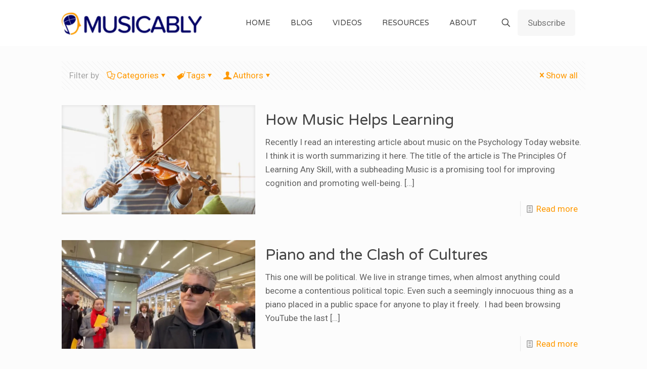

--- FILE ---
content_type: text/html; charset=UTF-8
request_url: https://musicably.com/blog/tag/playing/
body_size: 38259
content:
<!DOCTYPE html>
<html lang="en-US" class="no-js " >

<head>

<meta charset="UTF-8" />
<title>Playing &#8211; Musicably</title>
<meta name='robots' content='max-image-preview:large' />
<meta name="description" content="MUSICABLY | Mindful Music Making for Everyone"/>
<link rel="alternate" hreflang="en-US" href="https://musicably.com/blog/tag/playing/"/>
<meta name="format-detection" content="telephone=no">
<meta name="viewport" content="width=device-width, initial-scale=1, maximum-scale=1" />
<link rel="shortcut icon" href="https://musicably.com/wp-content/uploads/2017/03/musicably-logo-only-e1488476119824.png" type="image/x-icon" />
<meta name="theme-color" content="#ffffff" media="(prefers-color-scheme: light)">
<meta name="theme-color" content="#ffffff" media="(prefers-color-scheme: dark)">
<link rel='dns-prefetch' href='//www.googletagmanager.com' />
<link rel='dns-prefetch' href='//fonts.googleapis.com' />
<link rel="alternate" type="application/rss+xml" title="Musicably &raquo; Feed" href="https://musicably.com/feed/" />
<link rel="alternate" type="application/rss+xml" title="Musicably &raquo; Comments Feed" href="https://musicably.com/comments/feed/" />
<link rel="alternate" type="application/rss+xml" title="Musicably &raquo; Playing Tag Feed" href="https://musicably.com/blog/tag/playing/feed/" />
<style id='wp-img-auto-sizes-contain-inline-css' type='text/css'>
img:is([sizes=auto i],[sizes^="auto," i]){contain-intrinsic-size:3000px 1500px}
/*# sourceURL=wp-img-auto-sizes-contain-inline-css */
</style>
<style id='wp-emoji-styles-inline-css' type='text/css'>

	img.wp-smiley, img.emoji {
		display: inline !important;
		border: none !important;
		box-shadow: none !important;
		height: 1em !important;
		width: 1em !important;
		margin: 0 0.07em !important;
		vertical-align: -0.1em !important;
		background: none !important;
		padding: 0 !important;
	}
/*# sourceURL=wp-emoji-styles-inline-css */
</style>
<style id='wp-block-library-inline-css' type='text/css'>
:root{--wp-block-synced-color:#7a00df;--wp-block-synced-color--rgb:122,0,223;--wp-bound-block-color:var(--wp-block-synced-color);--wp-editor-canvas-background:#ddd;--wp-admin-theme-color:#007cba;--wp-admin-theme-color--rgb:0,124,186;--wp-admin-theme-color-darker-10:#006ba1;--wp-admin-theme-color-darker-10--rgb:0,107,160.5;--wp-admin-theme-color-darker-20:#005a87;--wp-admin-theme-color-darker-20--rgb:0,90,135;--wp-admin-border-width-focus:2px}@media (min-resolution:192dpi){:root{--wp-admin-border-width-focus:1.5px}}.wp-element-button{cursor:pointer}:root .has-very-light-gray-background-color{background-color:#eee}:root .has-very-dark-gray-background-color{background-color:#313131}:root .has-very-light-gray-color{color:#eee}:root .has-very-dark-gray-color{color:#313131}:root .has-vivid-green-cyan-to-vivid-cyan-blue-gradient-background{background:linear-gradient(135deg,#00d084,#0693e3)}:root .has-purple-crush-gradient-background{background:linear-gradient(135deg,#34e2e4,#4721fb 50%,#ab1dfe)}:root .has-hazy-dawn-gradient-background{background:linear-gradient(135deg,#faaca8,#dad0ec)}:root .has-subdued-olive-gradient-background{background:linear-gradient(135deg,#fafae1,#67a671)}:root .has-atomic-cream-gradient-background{background:linear-gradient(135deg,#fdd79a,#004a59)}:root .has-nightshade-gradient-background{background:linear-gradient(135deg,#330968,#31cdcf)}:root .has-midnight-gradient-background{background:linear-gradient(135deg,#020381,#2874fc)}:root{--wp--preset--font-size--normal:16px;--wp--preset--font-size--huge:42px}.has-regular-font-size{font-size:1em}.has-larger-font-size{font-size:2.625em}.has-normal-font-size{font-size:var(--wp--preset--font-size--normal)}.has-huge-font-size{font-size:var(--wp--preset--font-size--huge)}.has-text-align-center{text-align:center}.has-text-align-left{text-align:left}.has-text-align-right{text-align:right}.has-fit-text{white-space:nowrap!important}#end-resizable-editor-section{display:none}.aligncenter{clear:both}.items-justified-left{justify-content:flex-start}.items-justified-center{justify-content:center}.items-justified-right{justify-content:flex-end}.items-justified-space-between{justify-content:space-between}.screen-reader-text{border:0;clip-path:inset(50%);height:1px;margin:-1px;overflow:hidden;padding:0;position:absolute;width:1px;word-wrap:normal!important}.screen-reader-text:focus{background-color:#ddd;clip-path:none;color:#444;display:block;font-size:1em;height:auto;left:5px;line-height:normal;padding:15px 23px 14px;text-decoration:none;top:5px;width:auto;z-index:100000}html :where(.has-border-color){border-style:solid}html :where([style*=border-top-color]){border-top-style:solid}html :where([style*=border-right-color]){border-right-style:solid}html :where([style*=border-bottom-color]){border-bottom-style:solid}html :where([style*=border-left-color]){border-left-style:solid}html :where([style*=border-width]){border-style:solid}html :where([style*=border-top-width]){border-top-style:solid}html :where([style*=border-right-width]){border-right-style:solid}html :where([style*=border-bottom-width]){border-bottom-style:solid}html :where([style*=border-left-width]){border-left-style:solid}html :where(img[class*=wp-image-]){height:auto;max-width:100%}:where(figure){margin:0 0 1em}html :where(.is-position-sticky){--wp-admin--admin-bar--position-offset:var(--wp-admin--admin-bar--height,0px)}@media screen and (max-width:600px){html :where(.is-position-sticky){--wp-admin--admin-bar--position-offset:0px}}

/*# sourceURL=wp-block-library-inline-css */
</style><style id='wp-block-heading-inline-css' type='text/css'>
h1:where(.wp-block-heading).has-background,h2:where(.wp-block-heading).has-background,h3:where(.wp-block-heading).has-background,h4:where(.wp-block-heading).has-background,h5:where(.wp-block-heading).has-background,h6:where(.wp-block-heading).has-background{padding:1.25em 2.375em}h1.has-text-align-left[style*=writing-mode]:where([style*=vertical-lr]),h1.has-text-align-right[style*=writing-mode]:where([style*=vertical-rl]),h2.has-text-align-left[style*=writing-mode]:where([style*=vertical-lr]),h2.has-text-align-right[style*=writing-mode]:where([style*=vertical-rl]),h3.has-text-align-left[style*=writing-mode]:where([style*=vertical-lr]),h3.has-text-align-right[style*=writing-mode]:where([style*=vertical-rl]),h4.has-text-align-left[style*=writing-mode]:where([style*=vertical-lr]),h4.has-text-align-right[style*=writing-mode]:where([style*=vertical-rl]),h5.has-text-align-left[style*=writing-mode]:where([style*=vertical-lr]),h5.has-text-align-right[style*=writing-mode]:where([style*=vertical-rl]),h6.has-text-align-left[style*=writing-mode]:where([style*=vertical-lr]),h6.has-text-align-right[style*=writing-mode]:where([style*=vertical-rl]){rotate:180deg}
/*# sourceURL=https://musicably.com/wp-includes/blocks/heading/style.min.css */
</style>
<style id='wp-block-paragraph-inline-css' type='text/css'>
.is-small-text{font-size:.875em}.is-regular-text{font-size:1em}.is-large-text{font-size:2.25em}.is-larger-text{font-size:3em}.has-drop-cap:not(:focus):first-letter{float:left;font-size:8.4em;font-style:normal;font-weight:100;line-height:.68;margin:.05em .1em 0 0;text-transform:uppercase}body.rtl .has-drop-cap:not(:focus):first-letter{float:none;margin-left:.1em}p.has-drop-cap.has-background{overflow:hidden}:root :where(p.has-background){padding:1.25em 2.375em}:where(p.has-text-color:not(.has-link-color)) a{color:inherit}p.has-text-align-left[style*="writing-mode:vertical-lr"],p.has-text-align-right[style*="writing-mode:vertical-rl"]{rotate:180deg}
/*# sourceURL=https://musicably.com/wp-includes/blocks/paragraph/style.min.css */
</style>
<style id='global-styles-inline-css' type='text/css'>
:root{--wp--preset--aspect-ratio--square: 1;--wp--preset--aspect-ratio--4-3: 4/3;--wp--preset--aspect-ratio--3-4: 3/4;--wp--preset--aspect-ratio--3-2: 3/2;--wp--preset--aspect-ratio--2-3: 2/3;--wp--preset--aspect-ratio--16-9: 16/9;--wp--preset--aspect-ratio--9-16: 9/16;--wp--preset--color--black: #000000;--wp--preset--color--cyan-bluish-gray: #abb8c3;--wp--preset--color--white: #ffffff;--wp--preset--color--pale-pink: #f78da7;--wp--preset--color--vivid-red: #cf2e2e;--wp--preset--color--luminous-vivid-orange: #ff6900;--wp--preset--color--luminous-vivid-amber: #fcb900;--wp--preset--color--light-green-cyan: #7bdcb5;--wp--preset--color--vivid-green-cyan: #00d084;--wp--preset--color--pale-cyan-blue: #8ed1fc;--wp--preset--color--vivid-cyan-blue: #0693e3;--wp--preset--color--vivid-purple: #9b51e0;--wp--preset--gradient--vivid-cyan-blue-to-vivid-purple: linear-gradient(135deg,rgb(6,147,227) 0%,rgb(155,81,224) 100%);--wp--preset--gradient--light-green-cyan-to-vivid-green-cyan: linear-gradient(135deg,rgb(122,220,180) 0%,rgb(0,208,130) 100%);--wp--preset--gradient--luminous-vivid-amber-to-luminous-vivid-orange: linear-gradient(135deg,rgb(252,185,0) 0%,rgb(255,105,0) 100%);--wp--preset--gradient--luminous-vivid-orange-to-vivid-red: linear-gradient(135deg,rgb(255,105,0) 0%,rgb(207,46,46) 100%);--wp--preset--gradient--very-light-gray-to-cyan-bluish-gray: linear-gradient(135deg,rgb(238,238,238) 0%,rgb(169,184,195) 100%);--wp--preset--gradient--cool-to-warm-spectrum: linear-gradient(135deg,rgb(74,234,220) 0%,rgb(151,120,209) 20%,rgb(207,42,186) 40%,rgb(238,44,130) 60%,rgb(251,105,98) 80%,rgb(254,248,76) 100%);--wp--preset--gradient--blush-light-purple: linear-gradient(135deg,rgb(255,206,236) 0%,rgb(152,150,240) 100%);--wp--preset--gradient--blush-bordeaux: linear-gradient(135deg,rgb(254,205,165) 0%,rgb(254,45,45) 50%,rgb(107,0,62) 100%);--wp--preset--gradient--luminous-dusk: linear-gradient(135deg,rgb(255,203,112) 0%,rgb(199,81,192) 50%,rgb(65,88,208) 100%);--wp--preset--gradient--pale-ocean: linear-gradient(135deg,rgb(255,245,203) 0%,rgb(182,227,212) 50%,rgb(51,167,181) 100%);--wp--preset--gradient--electric-grass: linear-gradient(135deg,rgb(202,248,128) 0%,rgb(113,206,126) 100%);--wp--preset--gradient--midnight: linear-gradient(135deg,rgb(2,3,129) 0%,rgb(40,116,252) 100%);--wp--preset--font-size--small: 13px;--wp--preset--font-size--medium: 20px;--wp--preset--font-size--large: 36px;--wp--preset--font-size--x-large: 42px;--wp--preset--spacing--20: 0.44rem;--wp--preset--spacing--30: 0.67rem;--wp--preset--spacing--40: 1rem;--wp--preset--spacing--50: 1.5rem;--wp--preset--spacing--60: 2.25rem;--wp--preset--spacing--70: 3.38rem;--wp--preset--spacing--80: 5.06rem;--wp--preset--shadow--natural: 6px 6px 9px rgba(0, 0, 0, 0.2);--wp--preset--shadow--deep: 12px 12px 50px rgba(0, 0, 0, 0.4);--wp--preset--shadow--sharp: 6px 6px 0px rgba(0, 0, 0, 0.2);--wp--preset--shadow--outlined: 6px 6px 0px -3px rgb(255, 255, 255), 6px 6px rgb(0, 0, 0);--wp--preset--shadow--crisp: 6px 6px 0px rgb(0, 0, 0);}:where(.is-layout-flex){gap: 0.5em;}:where(.is-layout-grid){gap: 0.5em;}body .is-layout-flex{display: flex;}.is-layout-flex{flex-wrap: wrap;align-items: center;}.is-layout-flex > :is(*, div){margin: 0;}body .is-layout-grid{display: grid;}.is-layout-grid > :is(*, div){margin: 0;}:where(.wp-block-columns.is-layout-flex){gap: 2em;}:where(.wp-block-columns.is-layout-grid){gap: 2em;}:where(.wp-block-post-template.is-layout-flex){gap: 1.25em;}:where(.wp-block-post-template.is-layout-grid){gap: 1.25em;}.has-black-color{color: var(--wp--preset--color--black) !important;}.has-cyan-bluish-gray-color{color: var(--wp--preset--color--cyan-bluish-gray) !important;}.has-white-color{color: var(--wp--preset--color--white) !important;}.has-pale-pink-color{color: var(--wp--preset--color--pale-pink) !important;}.has-vivid-red-color{color: var(--wp--preset--color--vivid-red) !important;}.has-luminous-vivid-orange-color{color: var(--wp--preset--color--luminous-vivid-orange) !important;}.has-luminous-vivid-amber-color{color: var(--wp--preset--color--luminous-vivid-amber) !important;}.has-light-green-cyan-color{color: var(--wp--preset--color--light-green-cyan) !important;}.has-vivid-green-cyan-color{color: var(--wp--preset--color--vivid-green-cyan) !important;}.has-pale-cyan-blue-color{color: var(--wp--preset--color--pale-cyan-blue) !important;}.has-vivid-cyan-blue-color{color: var(--wp--preset--color--vivid-cyan-blue) !important;}.has-vivid-purple-color{color: var(--wp--preset--color--vivid-purple) !important;}.has-black-background-color{background-color: var(--wp--preset--color--black) !important;}.has-cyan-bluish-gray-background-color{background-color: var(--wp--preset--color--cyan-bluish-gray) !important;}.has-white-background-color{background-color: var(--wp--preset--color--white) !important;}.has-pale-pink-background-color{background-color: var(--wp--preset--color--pale-pink) !important;}.has-vivid-red-background-color{background-color: var(--wp--preset--color--vivid-red) !important;}.has-luminous-vivid-orange-background-color{background-color: var(--wp--preset--color--luminous-vivid-orange) !important;}.has-luminous-vivid-amber-background-color{background-color: var(--wp--preset--color--luminous-vivid-amber) !important;}.has-light-green-cyan-background-color{background-color: var(--wp--preset--color--light-green-cyan) !important;}.has-vivid-green-cyan-background-color{background-color: var(--wp--preset--color--vivid-green-cyan) !important;}.has-pale-cyan-blue-background-color{background-color: var(--wp--preset--color--pale-cyan-blue) !important;}.has-vivid-cyan-blue-background-color{background-color: var(--wp--preset--color--vivid-cyan-blue) !important;}.has-vivid-purple-background-color{background-color: var(--wp--preset--color--vivid-purple) !important;}.has-black-border-color{border-color: var(--wp--preset--color--black) !important;}.has-cyan-bluish-gray-border-color{border-color: var(--wp--preset--color--cyan-bluish-gray) !important;}.has-white-border-color{border-color: var(--wp--preset--color--white) !important;}.has-pale-pink-border-color{border-color: var(--wp--preset--color--pale-pink) !important;}.has-vivid-red-border-color{border-color: var(--wp--preset--color--vivid-red) !important;}.has-luminous-vivid-orange-border-color{border-color: var(--wp--preset--color--luminous-vivid-orange) !important;}.has-luminous-vivid-amber-border-color{border-color: var(--wp--preset--color--luminous-vivid-amber) !important;}.has-light-green-cyan-border-color{border-color: var(--wp--preset--color--light-green-cyan) !important;}.has-vivid-green-cyan-border-color{border-color: var(--wp--preset--color--vivid-green-cyan) !important;}.has-pale-cyan-blue-border-color{border-color: var(--wp--preset--color--pale-cyan-blue) !important;}.has-vivid-cyan-blue-border-color{border-color: var(--wp--preset--color--vivid-cyan-blue) !important;}.has-vivid-purple-border-color{border-color: var(--wp--preset--color--vivid-purple) !important;}.has-vivid-cyan-blue-to-vivid-purple-gradient-background{background: var(--wp--preset--gradient--vivid-cyan-blue-to-vivid-purple) !important;}.has-light-green-cyan-to-vivid-green-cyan-gradient-background{background: var(--wp--preset--gradient--light-green-cyan-to-vivid-green-cyan) !important;}.has-luminous-vivid-amber-to-luminous-vivid-orange-gradient-background{background: var(--wp--preset--gradient--luminous-vivid-amber-to-luminous-vivid-orange) !important;}.has-luminous-vivid-orange-to-vivid-red-gradient-background{background: var(--wp--preset--gradient--luminous-vivid-orange-to-vivid-red) !important;}.has-very-light-gray-to-cyan-bluish-gray-gradient-background{background: var(--wp--preset--gradient--very-light-gray-to-cyan-bluish-gray) !important;}.has-cool-to-warm-spectrum-gradient-background{background: var(--wp--preset--gradient--cool-to-warm-spectrum) !important;}.has-blush-light-purple-gradient-background{background: var(--wp--preset--gradient--blush-light-purple) !important;}.has-blush-bordeaux-gradient-background{background: var(--wp--preset--gradient--blush-bordeaux) !important;}.has-luminous-dusk-gradient-background{background: var(--wp--preset--gradient--luminous-dusk) !important;}.has-pale-ocean-gradient-background{background: var(--wp--preset--gradient--pale-ocean) !important;}.has-electric-grass-gradient-background{background: var(--wp--preset--gradient--electric-grass) !important;}.has-midnight-gradient-background{background: var(--wp--preset--gradient--midnight) !important;}.has-small-font-size{font-size: var(--wp--preset--font-size--small) !important;}.has-medium-font-size{font-size: var(--wp--preset--font-size--medium) !important;}.has-large-font-size{font-size: var(--wp--preset--font-size--large) !important;}.has-x-large-font-size{font-size: var(--wp--preset--font-size--x-large) !important;}
/*# sourceURL=global-styles-inline-css */
</style>

<style id='classic-theme-styles-inline-css' type='text/css'>
/*! This file is auto-generated */
.wp-block-button__link{color:#fff;background-color:#32373c;border-radius:9999px;box-shadow:none;text-decoration:none;padding:calc(.667em + 2px) calc(1.333em + 2px);font-size:1.125em}.wp-block-file__button{background:#32373c;color:#fff;text-decoration:none}
/*# sourceURL=/wp-includes/css/classic-themes.min.css */
</style>
<link rel='stylesheet' id='contact-form-7-css' href='https://musicably.com/wp-content/plugins/contact-form-7/includes/css/styles.css?ver=6.1.4' type='text/css' media='all' />
<link rel='stylesheet' id='mfn-be-css' href='https://musicably.com/wp-content/themes/betheme/css/be.css?ver=28.2.1' type='text/css' media='all' />
<link rel='stylesheet' id='mfn-animations-css' href='https://musicably.com/wp-content/themes/betheme/assets/animations/animations.min.css?ver=28.2.1' type='text/css' media='all' />
<link rel='stylesheet' id='mfn-font-awesome-css' href='https://musicably.com/wp-content/themes/betheme/fonts/fontawesome/fontawesome.css?ver=28.2.1' type='text/css' media='all' />
<link rel='stylesheet' id='mfn-responsive-css' href='https://musicably.com/wp-content/themes/betheme/css/responsive.css?ver=28.2.1' type='text/css' media='all' />
<link rel='stylesheet' id='mfn-fonts-css' href='https://fonts.googleapis.com/css?family=Roboto%3A1%7CVarela+Round%3A1%7COpen+Sans%3A1&#038;display=swap&#038;ver=6.9' type='text/css' media='all' />
<style id='mfn-dynamic-inline-css' type='text/css'>
html{background-color:#FCFCFC}#Wrapper,#Content,.mfn-popup .mfn-popup-content,.mfn-off-canvas-sidebar .mfn-off-canvas-content-wrapper,.mfn-cart-holder,.mfn-header-login,#Top_bar .search_wrapper,#Top_bar .top_bar_right .mfn-live-search-box,.column_livesearch .mfn-live-search-wrapper,.column_livesearch .mfn-live-search-box{background-color:#FCFCFC}.layout-boxed.mfn-bebuilder-header.mfn-ui #Wrapper .mfn-only-sample-content{background-color:#FCFCFC}body:not(.template-slider) #Header{min-height:0px}body.header-below:not(.template-slider) #Header{padding-top:0px}.has-search-overlay.search-overlay-opened #search-overlay{background-color:rgba(0,0,0,0.6)}.elementor-page.elementor-default #Content .the_content .section_wrapper{max-width:100%}.elementor-page.elementor-default #Content .section.the_content{width:100%}.elementor-page.elementor-default #Content .section_wrapper .the_content_wrapper{margin-left:0;margin-right:0;width:100%}body,span.date_label,.timeline_items li h3 span,input[type="date"],input[type="text"],input[type="password"],input[type="tel"],input[type="email"],input[type="url"],textarea,select,.offer_li .title h3,.mfn-menu-item-megamenu{font-family:"Roboto",-apple-system,BlinkMacSystemFont,"Segoe UI",Roboto,Oxygen-Sans,Ubuntu,Cantarell,"Helvetica Neue",sans-serif}.lead,.big{font-family:"Roboto",-apple-system,BlinkMacSystemFont,"Segoe UI",Roboto,Oxygen-Sans,Ubuntu,Cantarell,"Helvetica Neue",sans-serif}#menu > ul > li > a,#overlay-menu ul li a{font-family:"Varela Round",-apple-system,BlinkMacSystemFont,"Segoe UI",Roboto,Oxygen-Sans,Ubuntu,Cantarell,"Helvetica Neue",sans-serif}#Subheader .title{font-family:"Varela Round",-apple-system,BlinkMacSystemFont,"Segoe UI",Roboto,Oxygen-Sans,Ubuntu,Cantarell,"Helvetica Neue",sans-serif}h1,h2,h3,h4,.text-logo #logo{font-family:"Varela Round",-apple-system,BlinkMacSystemFont,"Segoe UI",Roboto,Oxygen-Sans,Ubuntu,Cantarell,"Helvetica Neue",sans-serif}h5,h6{font-family:"Varela Round",-apple-system,BlinkMacSystemFont,"Segoe UI",Roboto,Oxygen-Sans,Ubuntu,Cantarell,"Helvetica Neue",sans-serif}blockquote{font-family:"Varela Round",-apple-system,BlinkMacSystemFont,"Segoe UI",Roboto,Oxygen-Sans,Ubuntu,Cantarell,"Helvetica Neue",sans-serif}.chart_box .chart .num,.counter .desc_wrapper .number-wrapper,.how_it_works .image .number,.pricing-box .plan-header .price,.quick_fact .number-wrapper,.woocommerce .product div.entry-summary .price{font-family:"Open Sans",-apple-system,BlinkMacSystemFont,"Segoe UI",Roboto,Oxygen-Sans,Ubuntu,Cantarell,"Helvetica Neue",sans-serif}body,.mfn-menu-item-megamenu{font-size:17px;line-height:27px;font-weight:400;letter-spacing:0px}.lead,.big{font-size:16px;line-height:28px;font-weight:400;letter-spacing:0px}#menu > ul > li > a,#overlay-menu ul li a{font-size:15px;font-weight:400;letter-spacing:0px}#overlay-menu ul li a{line-height:22.5px}#Subheader .title{font-size:25px;line-height:25px;font-weight:400;letter-spacing:0px}h1,.text-logo #logo{font-size:40px;line-height:35px;font-weight:300;letter-spacing:0px}h2{font-size:30px;line-height:30px;font-weight:300;letter-spacing:0px}h3,.woocommerce ul.products li.product h3,.woocommerce #customer_login h2{font-size:25px;line-height:27px;font-weight:300;letter-spacing:0px}h4,.woocommerce .woocommerce-order-details__title,.woocommerce .wc-bacs-bank-details-heading,.woocommerce .woocommerce-customer-details h2{font-size:21px;line-height:25px;font-weight:300;letter-spacing:0px}h5{font-size:15px;line-height:19px;font-weight:700;letter-spacing:0px}h6{font-size:13px;line-height:19px;font-weight:400;letter-spacing:0px}#Intro .intro-title{font-size:70px;line-height:70px;font-weight:400;letter-spacing:0px}@media only screen and (min-width:768px) and (max-width:959px){body,.mfn-menu-item-megamenu{font-size:14px;line-height:23px;font-weight:400;letter-spacing:0px}.lead,.big{font-size:14px;line-height:24px;font-weight:400;letter-spacing:0px}#menu > ul > li > a,#overlay-menu ul li a{font-size:13px;font-weight:400;letter-spacing:0px}#overlay-menu ul li a{line-height:19.5px}#Subheader .title{font-size:21px;line-height:21px;font-weight:400;letter-spacing:0px}h1,.text-logo #logo{font-size:34px;line-height:30px;font-weight:300;letter-spacing:0px}h2{font-size:26px;line-height:26px;font-weight:300;letter-spacing:0px}h3,.woocommerce ul.products li.product h3,.woocommerce #customer_login h2{font-size:21px;line-height:23px;font-weight:300;letter-spacing:0px}h4,.woocommerce .woocommerce-order-details__title,.woocommerce .wc-bacs-bank-details-heading,.woocommerce .woocommerce-customer-details h2{font-size:18px;line-height:21px;font-weight:300;letter-spacing:0px}h5{font-size:13px;line-height:19px;font-weight:700;letter-spacing:0px}h6{font-size:13px;line-height:19px;font-weight:400;letter-spacing:0px}#Intro .intro-title{font-size:60px;line-height:60px;font-weight:400;letter-spacing:0px}blockquote{font-size:15px}.chart_box .chart .num{font-size:45px;line-height:45px}.counter .desc_wrapper .number-wrapper{font-size:45px;line-height:45px}.counter .desc_wrapper .title{font-size:14px;line-height:18px}.faq .question .title{font-size:14px}.fancy_heading .title{font-size:38px;line-height:38px}.offer .offer_li .desc_wrapper .title h3{font-size:32px;line-height:32px}.offer_thumb_ul li.offer_thumb_li .desc_wrapper .title h3{font-size:32px;line-height:32px}.pricing-box .plan-header h2{font-size:27px;line-height:27px}.pricing-box .plan-header .price > span{font-size:40px;line-height:40px}.pricing-box .plan-header .price sup.currency{font-size:18px;line-height:18px}.pricing-box .plan-header .price sup.period{font-size:14px;line-height:14px}.quick_fact .number-wrapper{font-size:80px;line-height:80px}.trailer_box .desc h2{font-size:27px;line-height:27px}.widget > h3{font-size:17px;line-height:20px}}@media only screen and (min-width:480px) and (max-width:767px){body,.mfn-menu-item-megamenu{font-size:13px;line-height:20px;font-weight:400;letter-spacing:0px}.lead,.big{font-size:13px;line-height:21px;font-weight:400;letter-spacing:0px}#menu > ul > li > a,#overlay-menu ul li a{font-size:13px;font-weight:400;letter-spacing:0px}#overlay-menu ul li a{line-height:19.5px}#Subheader .title{font-size:19px;line-height:19px;font-weight:400;letter-spacing:0px}h1,.text-logo #logo{font-size:30px;line-height:26px;font-weight:300;letter-spacing:0px}h2{font-size:23px;line-height:23px;font-weight:300;letter-spacing:0px}h3,.woocommerce ul.products li.product h3,.woocommerce #customer_login h2{font-size:19px;line-height:20px;font-weight:300;letter-spacing:0px}h4,.woocommerce .woocommerce-order-details__title,.woocommerce .wc-bacs-bank-details-heading,.woocommerce .woocommerce-customer-details h2{font-size:16px;line-height:19px;font-weight:300;letter-spacing:0px}h5{font-size:13px;line-height:19px;font-weight:700;letter-spacing:0px}h6{font-size:13px;line-height:19px;font-weight:400;letter-spacing:0px}#Intro .intro-title{font-size:53px;line-height:53px;font-weight:400;letter-spacing:0px}blockquote{font-size:14px}.chart_box .chart .num{font-size:40px;line-height:40px}.counter .desc_wrapper .number-wrapper{font-size:40px;line-height:40px}.counter .desc_wrapper .title{font-size:13px;line-height:16px}.faq .question .title{font-size:13px}.fancy_heading .title{font-size:34px;line-height:34px}.offer .offer_li .desc_wrapper .title h3{font-size:28px;line-height:28px}.offer_thumb_ul li.offer_thumb_li .desc_wrapper .title h3{font-size:28px;line-height:28px}.pricing-box .plan-header h2{font-size:24px;line-height:24px}.pricing-box .plan-header .price > span{font-size:34px;line-height:34px}.pricing-box .plan-header .price sup.currency{font-size:16px;line-height:16px}.pricing-box .plan-header .price sup.period{font-size:13px;line-height:13px}.quick_fact .number-wrapper{font-size:70px;line-height:70px}.trailer_box .desc h2{font-size:24px;line-height:24px}.widget > h3{font-size:16px;line-height:19px}}@media only screen and (max-width:479px){body,.mfn-menu-item-megamenu{font-size:13px;line-height:19px;font-weight:400;letter-spacing:0px}.lead,.big{font-size:13px;line-height:19px;font-weight:400;letter-spacing:0px}#menu > ul > li > a,#overlay-menu ul li a{font-size:13px;font-weight:400;letter-spacing:0px}#overlay-menu ul li a{line-height:19.5px}#Subheader .title{font-size:15px;line-height:19px;font-weight:400;letter-spacing:0px}h1,.text-logo #logo{font-size:24px;line-height:21px;font-weight:300;letter-spacing:0px}h2{font-size:18px;line-height:19px;font-weight:300;letter-spacing:0px}h3,.woocommerce ul.products li.product h3,.woocommerce #customer_login h2{font-size:15px;line-height:19px;font-weight:300;letter-spacing:0px}h4,.woocommerce .woocommerce-order-details__title,.woocommerce .wc-bacs-bank-details-heading,.woocommerce .woocommerce-customer-details h2{font-size:13px;line-height:19px;font-weight:300;letter-spacing:0px}h5{font-size:13px;line-height:19px;font-weight:700;letter-spacing:0px}h6{font-size:13px;line-height:19px;font-weight:400;letter-spacing:0px}#Intro .intro-title{font-size:42px;line-height:42px;font-weight:400;letter-spacing:0px}blockquote{font-size:13px}.chart_box .chart .num{font-size:35px;line-height:35px}.counter .desc_wrapper .number-wrapper{font-size:35px;line-height:35px}.counter .desc_wrapper .title{font-size:13px;line-height:26px}.faq .question .title{font-size:13px}.fancy_heading .title{font-size:30px;line-height:30px}.offer .offer_li .desc_wrapper .title h3{font-size:26px;line-height:26px}.offer_thumb_ul li.offer_thumb_li .desc_wrapper .title h3{font-size:26px;line-height:26px}.pricing-box .plan-header h2{font-size:21px;line-height:21px}.pricing-box .plan-header .price > span{font-size:32px;line-height:32px}.pricing-box .plan-header .price sup.currency{font-size:14px;line-height:14px}.pricing-box .plan-header .price sup.period{font-size:13px;line-height:13px}.quick_fact .number-wrapper{font-size:60px;line-height:60px}.trailer_box .desc h2{font-size:21px;line-height:21px}.widget > h3{font-size:15px;line-height:18px}}.with_aside .sidebar.columns{width:27%}.with_aside .sections_group{width:73%}.aside_both .sidebar.columns{width:22%}.aside_both .sidebar.sidebar-1{margin-left:-78%}.aside_both .sections_group{width:56%;margin-left:22%}@media only screen and (min-width:1240px){#Wrapper,.with_aside .content_wrapper{max-width:1080px}body.layout-boxed.mfn-header-scrolled .mfn-header-tmpl.mfn-sticky-layout-width{max-width:1080px;left:0;right:0;margin-left:auto;margin-right:auto}body.layout-boxed:not(.mfn-header-scrolled) .mfn-header-tmpl.mfn-header-layout-width,body.layout-boxed .mfn-header-tmpl.mfn-header-layout-width:not(.mfn-hasSticky){max-width:1080px;left:0;right:0;margin-left:auto;margin-right:auto}body.layout-boxed.mfn-bebuilder-header.mfn-ui .mfn-only-sample-content{max-width:1080px;margin-left:auto;margin-right:auto}.section_wrapper,.container{max-width:1060px}.layout-boxed.header-boxed #Top_bar.is-sticky{max-width:1080px}}@media only screen and (max-width:767px){#Wrapper{max-width:calc(100% - 67px)}.content_wrapper .section_wrapper,.container,.four.columns .widget-area{max-width:550px !important;padding-left:33px;padding-right:33px}}body{--mfn-button-font-family:inherit;--mfn-button-font-size:17px;--mfn-button-font-weight:400;--mfn-button-font-style:inherit;--mfn-button-letter-spacing:0px;--mfn-button-padding:16px 20px 16px 20px;--mfn-button-border-width:0;--mfn-button-border-radius:5px 5px 5px 5px;--mfn-button-gap:10px;--mfn-button-transition:0.2s;--mfn-button-color:#747474;--mfn-button-color-hover:#747474;--mfn-button-bg:#f7f7f7;--mfn-button-bg-hover:#eaeaea;--mfn-button-border-color:transparent;--mfn-button-border-color-hover:transparent;--mfn-button-icon-color:#747474;--mfn-button-icon-color-hover:#747474;--mfn-button-box-shadow:unset;--mfn-button-theme-color:#ffffff;--mfn-button-theme-color-hover:#ffffff;--mfn-button-theme-bg:#ff9900;--mfn-button-theme-bg-hover:#f28c00;--mfn-button-theme-border-color:transparent;--mfn-button-theme-border-color-hover:transparent;--mfn-button-theme-icon-color:#ffffff;--mfn-button-theme-icon-color-hover:#ffffff;--mfn-button-theme-box-shadow:unset;--mfn-button-shop-color:#ffffff;--mfn-button-shop-color-hover:#ffffff;--mfn-button-shop-bg:#ff9900;--mfn-button-shop-bg-hover:#f28c00;--mfn-button-shop-border-color:transparent;--mfn-button-shop-border-color-hover:transparent;--mfn-button-shop-icon-color:#626262;--mfn-button-shop-icon-color-hover:#626262;--mfn-button-shop-box-shadow:unset;--mfn-button-action-color:#747474;--mfn-button-action-color-hover:#747474;--mfn-button-action-bg:#f7f7f7;--mfn-button-action-bg-hover:#eaeaea;--mfn-button-action-border-color:transparent;--mfn-button-action-border-color-hover:transparent;--mfn-button-action-icon-color:#747474;--mfn-button-action-icon-color-hover:#747474;--mfn-button-action-box-shadow:unset;--mfn-product-list-gallery-slider-arrow-bg:#fff;--mfn-product-list-gallery-slider-arrow-bg-hover:#fff;--mfn-product-list-gallery-slider-arrow-color:#000;--mfn-product-list-gallery-slider-arrow-color-hover:#000;--mfn-product-list-gallery-slider-dots-bg:rgba(0,0,0,0.3);--mfn-product-list-gallery-slider-dots-bg-active:#000;--mfn-product-list-gallery-slider-padination-bg:transparent;--mfn-product-list-gallery-slider-dots-size:8px;--mfn-product-list-gallery-slider-nav-border-radius:0px;--mfn-product-list-gallery-slider-nav-offset:0px;--mfn-product-list-gallery-slider-dots-gap:5px}@media only screen and (max-width:959px){body{}}@media only screen and (max-width:768px){body{}}.mfn-cookies,.mfn-cookies-reopen{--mfn-gdpr2-container-text-color:#626262;--mfn-gdpr2-container-strong-color:#07070a;--mfn-gdpr2-container-bg:#ffffff;--mfn-gdpr2-container-overlay:rgba(25,37,48,0.6);--mfn-gdpr2-details-box-bg:#fbfbfb;--mfn-gdpr2-details-switch-bg:#00032a;--mfn-gdpr2-details-switch-bg-active:#5acb65;--mfn-gdpr2-tabs-text-color:#07070a;--mfn-gdpr2-tabs-text-color-active:#0089f7;--mfn-gdpr2-tabs-border:rgba(8,8,14,0.1);--mfn-gdpr2-buttons-box-bg:#fbfbfb;--mfn-gdpr2-reopen-background:#ffffff;--mfn-gdpr2-reopen-color:#222222;--mfn-gdpr2-reopen-box-shadow:0 15px 30px 0 rgba(1,7,39,.13)}#Top_bar #logo,.header-fixed #Top_bar #logo,.header-plain #Top_bar #logo,.header-transparent #Top_bar #logo{height:60px;line-height:60px;padding:15px 0}.logo-overflow #Top_bar:not(.is-sticky) .logo{height:90px}#Top_bar .menu > li > a{padding:15px 0}.menu-highlight:not(.header-creative) #Top_bar .menu > li > a{margin:20px 0}.header-plain:not(.menu-highlight) #Top_bar .menu > li > a span:not(.description){line-height:90px}.header-fixed #Top_bar .menu > li > a{padding:30px 0}@media only screen and (max-width:767px){.mobile-header-mini #Top_bar #logo{height:50px!important;line-height:50px!important;margin:5px 0}}#Top_bar #logo img.svg{width:100px}.image_frame,.wp-caption{border-width:0px}.alert{border-radius:0px}#Top_bar .top_bar_right .top-bar-right-input input{width:200px}.mfn-live-search-box .mfn-live-search-list{max-height:300px}#Side_slide{right:-250px;width:250px}#Side_slide.left{left:-250px}.blog-teaser li .desc-wrapper .desc{background-position-y:-1px}.mfn-free-delivery-info{--mfn-free-delivery-bar:#ff9900;--mfn-free-delivery-bg:rgba(0,0,0,0.1);--mfn-free-delivery-achieved:#ff9900}#back_to_top i{color:#65666C}.mfn-product-list-gallery-slider .mfn-product-list-gallery-slider-arrow{display:flex}@media only screen and ( max-width:767px ){#Subheader{padding:80px 0}}@media only screen and (min-width:1024px){body:not(.header-simple) #Top_bar #menu{display:block!important}.tr-menu #Top_bar #menu{background:none!important}#Top_bar .menu > li > ul.mfn-megamenu > li{float:left}#Top_bar .menu > li > ul.mfn-megamenu > li.mfn-megamenu-cols-1{width:100%}#Top_bar .menu > li > ul.mfn-megamenu > li.mfn-megamenu-cols-2{width:50%}#Top_bar .menu > li > ul.mfn-megamenu > li.mfn-megamenu-cols-3{width:33.33%}#Top_bar .menu > li > ul.mfn-megamenu > li.mfn-megamenu-cols-4{width:25%}#Top_bar .menu > li > ul.mfn-megamenu > li.mfn-megamenu-cols-5{width:20%}#Top_bar .menu > li > ul.mfn-megamenu > li.mfn-megamenu-cols-6{width:16.66%}#Top_bar .menu > li > ul.mfn-megamenu > li > ul{display:block!important;position:inherit;left:auto;top:auto;border-width:0 1px 0 0}#Top_bar .menu > li > ul.mfn-megamenu > li:last-child > ul{border:0}#Top_bar .menu > li > ul.mfn-megamenu > li > ul li{width:auto}#Top_bar .menu > li > ul.mfn-megamenu a.mfn-megamenu-title{text-transform:uppercase;font-weight:400;background:none}#Top_bar .menu > li > ul.mfn-megamenu a .menu-arrow{display:none}.menuo-right #Top_bar .menu > li > ul.mfn-megamenu{left:0;width:98%!important;margin:0 1%;padding:20px 0}.menuo-right #Top_bar .menu > li > ul.mfn-megamenu-bg{box-sizing:border-box}#Top_bar .menu > li > ul.mfn-megamenu-bg{padding:20px 166px 20px 20px;background-repeat:no-repeat;background-position:right bottom}.rtl #Top_bar .menu > li > ul.mfn-megamenu-bg{padding-left:166px;padding-right:20px;background-position:left bottom}#Top_bar .menu > li > ul.mfn-megamenu-bg > li{background:none}#Top_bar .menu > li > ul.mfn-megamenu-bg > li a{border:none}#Top_bar .menu > li > ul.mfn-megamenu-bg > li > ul{background:none!important;-webkit-box-shadow:0 0 0 0;-moz-box-shadow:0 0 0 0;box-shadow:0 0 0 0}.mm-vertical #Top_bar .container{position:relative}.mm-vertical #Top_bar .top_bar_left{position:static}.mm-vertical #Top_bar .menu > li ul{box-shadow:0 0 0 0 transparent!important;background-image:none}.mm-vertical #Top_bar .menu > li > ul.mfn-megamenu{padding:20px 0}.mm-vertical.header-plain #Top_bar .menu > li > ul.mfn-megamenu{width:100%!important;margin:0}.mm-vertical #Top_bar .menu > li > ul.mfn-megamenu > li{display:table-cell;float:none!important;width:10%;padding:0 15px;border-right:1px solid rgba(0,0,0,0.05)}.mm-vertical #Top_bar .menu > li > ul.mfn-megamenu > li:last-child{border-right-width:0}.mm-vertical #Top_bar .menu > li > ul.mfn-megamenu > li.hide-border{border-right-width:0}.mm-vertical #Top_bar .menu > li > ul.mfn-megamenu > li a{border-bottom-width:0;padding:9px 15px;line-height:120%}.mm-vertical #Top_bar .menu > li > ul.mfn-megamenu a.mfn-megamenu-title{font-weight:700}.rtl .mm-vertical #Top_bar .menu > li > ul.mfn-megamenu > li:first-child{border-right-width:0}.rtl .mm-vertical #Top_bar .menu > li > ul.mfn-megamenu > li:last-child{border-right-width:1px}body.header-shop #Top_bar #menu{display:flex!important;background-color:transparent}.header-shop #Top_bar.is-sticky .top_bar_row_second{display:none}.header-plain:not(.menuo-right) #Header .top_bar_left{width:auto!important}.header-stack.header-center #Top_bar #menu{display:inline-block!important}.header-simple #Top_bar #menu{display:none;height:auto;width:300px;bottom:auto;top:100%;right:1px;position:absolute;margin:0}.header-simple #Header a.responsive-menu-toggle{display:block;right:10px}.header-simple #Top_bar #menu > ul{width:100%;float:left}.header-simple #Top_bar #menu ul li{width:100%;padding-bottom:0;border-right:0;position:relative}.header-simple #Top_bar #menu ul li a{padding:0 20px;margin:0;display:block;height:auto;line-height:normal;border:none}.header-simple #Top_bar #menu ul li a:not(.menu-toggle):after{display:none}.header-simple #Top_bar #menu ul li a span{border:none;line-height:44px;display:inline;padding:0}.header-simple #Top_bar #menu ul li.submenu .menu-toggle{display:block;position:absolute;right:0;top:0;width:44px;height:44px;line-height:44px;font-size:30px;font-weight:300;text-align:center;cursor:pointer;color:#444;opacity:0.33;transform:unset}.header-simple #Top_bar #menu ul li.submenu .menu-toggle:after{content:"+";position:static}.header-simple #Top_bar #menu ul li.hover > .menu-toggle:after{content:"-"}.header-simple #Top_bar #menu ul li.hover a{border-bottom:0}.header-simple #Top_bar #menu ul.mfn-megamenu li .menu-toggle{display:none}.header-simple #Top_bar #menu ul li ul{position:relative!important;left:0!important;top:0;padding:0;margin:0!important;width:auto!important;background-image:none}.header-simple #Top_bar #menu ul li ul li{width:100%!important;display:block;padding:0}.header-simple #Top_bar #menu ul li ul li a{padding:0 20px 0 30px}.header-simple #Top_bar #menu ul li ul li a .menu-arrow{display:none}.header-simple #Top_bar #menu ul li ul li a span{padding:0}.header-simple #Top_bar #menu ul li ul li a span:after{display:none!important}.header-simple #Top_bar .menu > li > ul.mfn-megamenu a.mfn-megamenu-title{text-transform:uppercase;font-weight:400}.header-simple #Top_bar .menu > li > ul.mfn-megamenu > li > ul{display:block!important;position:inherit;left:auto;top:auto}.header-simple #Top_bar #menu ul li ul li ul{border-left:0!important;padding:0;top:0}.header-simple #Top_bar #menu ul li ul li ul li a{padding:0 20px 0 40px}.rtl.header-simple #Top_bar #menu{left:1px;right:auto}.rtl.header-simple #Top_bar a.responsive-menu-toggle{left:10px;right:auto}.rtl.header-simple #Top_bar #menu ul li.submenu .menu-toggle{left:0;right:auto}.rtl.header-simple #Top_bar #menu ul li ul{left:auto!important;right:0!important}.rtl.header-simple #Top_bar #menu ul li ul li a{padding:0 30px 0 20px}.rtl.header-simple #Top_bar #menu ul li ul li ul li a{padding:0 40px 0 20px}.menu-highlight #Top_bar .menu > li{margin:0 2px}.menu-highlight:not(.header-creative) #Top_bar .menu > li > a{padding:0;-webkit-border-radius:5px;border-radius:5px}.menu-highlight #Top_bar .menu > li > a:after{display:none}.menu-highlight #Top_bar .menu > li > a span:not(.description){line-height:50px}.menu-highlight #Top_bar .menu > li > a span.description{display:none}.menu-highlight.header-stack #Top_bar .menu > li > a{margin:10px 0!important}.menu-highlight.header-stack #Top_bar .menu > li > a span:not(.description){line-height:40px}.menu-highlight.header-simple #Top_bar #menu ul li,.menu-highlight.header-creative #Top_bar #menu ul li{margin:0}.menu-highlight.header-simple #Top_bar #menu ul li > a,.menu-highlight.header-creative #Top_bar #menu ul li > a{-webkit-border-radius:0;border-radius:0}.menu-highlight:not(.header-fixed):not(.header-simple) #Top_bar.is-sticky .menu > li > a{margin:10px 0!important;padding:5px 0!important}.menu-highlight:not(.header-fixed):not(.header-simple) #Top_bar.is-sticky .menu > li > a span{line-height:30px!important}.header-modern.menu-highlight.menuo-right .menu_wrapper{margin-right:20px}.menu-line-below #Top_bar .menu > li > a:not(.menu-toggle):after{top:auto;bottom:-4px}.menu-line-below #Top_bar.is-sticky .menu > li > a:not(.menu-toggle):after{top:auto;bottom:-4px}.menu-line-below-80 #Top_bar:not(.is-sticky) .menu > li > a:not(.menu-toggle):after{height:4px;left:10%;top:50%;margin-top:20px;width:80%}.menu-line-below-80-1 #Top_bar:not(.is-sticky) .menu > li > a:not(.menu-toggle):after{height:1px;left:10%;top:50%;margin-top:20px;width:80%}.menu-link-color #Top_bar .menu > li > a:not(.menu-toggle):after{display:none!important}.menu-arrow-top #Top_bar .menu > li > a:after{background:none repeat scroll 0 0 rgba(0,0,0,0)!important;border-color:#ccc transparent transparent;border-style:solid;border-width:7px 7px 0;display:block;height:0;left:50%;margin-left:-7px;top:0!important;width:0}.menu-arrow-top #Top_bar.is-sticky .menu > li > a:after{top:0!important}.menu-arrow-bottom #Top_bar .menu > li > a:after{background:none!important;border-color:transparent transparent #ccc;border-style:solid;border-width:0 7px 7px;display:block;height:0;left:50%;margin-left:-7px;top:auto;bottom:0;width:0}.menu-arrow-bottom #Top_bar.is-sticky .menu > li > a:after{top:auto;bottom:0}.menuo-no-borders #Top_bar .menu > li > a span{border-width:0!important}.menuo-no-borders #Header_creative #Top_bar .menu > li > a span{border-bottom-width:0}.menuo-no-borders.header-plain #Top_bar a#header_cart,.menuo-no-borders.header-plain #Top_bar a#search_button,.menuo-no-borders.header-plain #Top_bar .wpml-languages,.menuo-no-borders.header-plain #Top_bar a.action_button{border-width:0}.menuo-right #Top_bar .menu_wrapper{float:right}.menuo-right.header-stack:not(.header-center) #Top_bar .menu_wrapper{margin-right:150px}body.header-creative{padding-left:50px}body.header-creative.header-open{padding-left:250px}body.error404,body.under-construction,body.elementor-maintenance-mode,body.template-blank,body.under-construction.header-rtl.header-creative.header-open{padding-left:0!important;padding-right:0!important}.header-creative.footer-fixed #Footer,.header-creative.footer-sliding #Footer,.header-creative.footer-stick #Footer.is-sticky{box-sizing:border-box;padding-left:50px}.header-open.footer-fixed #Footer,.header-open.footer-sliding #Footer,.header-creative.footer-stick #Footer.is-sticky{padding-left:250px}.header-rtl.header-creative.footer-fixed #Footer,.header-rtl.header-creative.footer-sliding #Footer,.header-rtl.header-creative.footer-stick #Footer.is-sticky{padding-left:0;padding-right:50px}.header-rtl.header-open.footer-fixed #Footer,.header-rtl.header-open.footer-sliding #Footer,.header-rtl.header-creative.footer-stick #Footer.is-sticky{padding-right:250px}#Header_creative{background-color:#fff;position:fixed;width:250px;height:100%;left:-200px;top:0;z-index:9002;-webkit-box-shadow:2px 0 4px 2px rgba(0,0,0,.15);box-shadow:2px 0 4px 2px rgba(0,0,0,.15)}#Header_creative .container{width:100%}#Header_creative .creative-wrapper{opacity:0;margin-right:50px}#Header_creative a.creative-menu-toggle{display:block;width:34px;height:34px;line-height:34px;font-size:22px;text-align:center;position:absolute;top:10px;right:8px;border-radius:3px}.admin-bar #Header_creative a.creative-menu-toggle{top:42px}#Header_creative #Top_bar{position:static;width:100%}#Header_creative #Top_bar .top_bar_left{width:100%!important;float:none}#Header_creative #Top_bar .logo{float:none;text-align:center;margin:15px 0}#Header_creative #Top_bar #menu{background-color:transparent}#Header_creative #Top_bar .menu_wrapper{float:none;margin:0 0 30px}#Header_creative #Top_bar .menu > li{width:100%;float:none;position:relative}#Header_creative #Top_bar .menu > li > a{padding:0;text-align:center}#Header_creative #Top_bar .menu > li > a:after{display:none}#Header_creative #Top_bar .menu > li > a span{border-right:0;border-bottom-width:1px;line-height:38px}#Header_creative #Top_bar .menu li ul{left:100%;right:auto;top:0;box-shadow:2px 2px 2px 0 rgba(0,0,0,0.03);-webkit-box-shadow:2px 2px 2px 0 rgba(0,0,0,0.03)}#Header_creative #Top_bar .menu > li > ul.mfn-megamenu{margin:0;width:700px!important}#Header_creative #Top_bar .menu > li > ul.mfn-megamenu > li > ul{left:0}#Header_creative #Top_bar .menu li ul li a{padding-top:9px;padding-bottom:8px}#Header_creative #Top_bar .menu li ul li ul{top:0}#Header_creative #Top_bar .menu > li > a span.description{display:block;font-size:13px;line-height:28px!important;clear:both}.menuo-arrows #Top_bar .menu > li.submenu > a > span:after{content:unset!important}#Header_creative #Top_bar .top_bar_right{width:100%!important;float:left;height:auto;margin-bottom:35px;text-align:center;padding:0 20px;top:0;-webkit-box-sizing:border-box;-moz-box-sizing:border-box;box-sizing:border-box}#Header_creative #Top_bar .top_bar_right:before{content:none}#Header_creative #Top_bar .top_bar_right .top_bar_right_wrapper{flex-wrap:wrap;justify-content:center}#Header_creative #Top_bar .top_bar_right .top-bar-right-icon,#Header_creative #Top_bar .top_bar_right .wpml-languages,#Header_creative #Top_bar .top_bar_right .top-bar-right-button,#Header_creative #Top_bar .top_bar_right .top-bar-right-input{min-height:30px;margin:5px}#Header_creative #Top_bar .search_wrapper{left:100%;top:auto}#Header_creative #Top_bar .banner_wrapper{display:block;text-align:center}#Header_creative #Top_bar .banner_wrapper img{max-width:100%;height:auto;display:inline-block}#Header_creative #Action_bar{display:none;position:absolute;bottom:0;top:auto;clear:both;padding:0 20px;box-sizing:border-box}#Header_creative #Action_bar .contact_details{width:100%;text-align:center;margin-bottom:20px}#Header_creative #Action_bar .contact_details li{padding:0}#Header_creative #Action_bar .social{float:none;text-align:center;padding:5px 0 15px}#Header_creative #Action_bar .social li{margin-bottom:2px}#Header_creative #Action_bar .social-menu{float:none;text-align:center}#Header_creative #Action_bar .social-menu li{border-color:rgba(0,0,0,.1)}#Header_creative .social li a{color:rgba(0,0,0,.5)}#Header_creative .social li a:hover{color:#000}#Header_creative .creative-social{position:absolute;bottom:10px;right:0;width:50px}#Header_creative .creative-social li{display:block;float:none;width:100%;text-align:center;margin-bottom:5px}.header-creative .fixed-nav.fixed-nav-prev{margin-left:50px}.header-creative.header-open .fixed-nav.fixed-nav-prev{margin-left:250px}.menuo-last #Header_creative #Top_bar .menu li.last ul{top:auto;bottom:0}.header-open #Header_creative{left:0}.header-open #Header_creative .creative-wrapper{opacity:1;margin:0!important}.header-open #Header_creative .creative-menu-toggle,.header-open #Header_creative .creative-social{display:none}.header-open #Header_creative #Action_bar{display:block}body.header-rtl.header-creative{padding-left:0;padding-right:50px}.header-rtl #Header_creative{left:auto;right:-200px}.header-rtl #Header_creative .creative-wrapper{margin-left:50px;margin-right:0}.header-rtl #Header_creative a.creative-menu-toggle{left:8px;right:auto}.header-rtl #Header_creative .creative-social{left:0;right:auto}.header-rtl #Footer #back_to_top.sticky{right:125px}.header-rtl #popup_contact{right:70px}.header-rtl #Header_creative #Top_bar .menu li ul{left:auto;right:100%}.header-rtl #Header_creative #Top_bar .search_wrapper{left:auto;right:100%}.header-rtl .fixed-nav.fixed-nav-prev{margin-left:0!important}.header-rtl .fixed-nav.fixed-nav-next{margin-right:50px}body.header-rtl.header-creative.header-open{padding-left:0;padding-right:250px!important}.header-rtl.header-open #Header_creative{left:auto;right:0}.header-rtl.header-open #Footer #back_to_top.sticky{right:325px}.header-rtl.header-open #popup_contact{right:270px}.header-rtl.header-open .fixed-nav.fixed-nav-next{margin-right:250px}#Header_creative.active{left:-1px}.header-rtl #Header_creative.active{left:auto;right:-1px}#Header_creative.active .creative-wrapper{opacity:1;margin:0}.header-creative .vc_row[data-vc-full-width]{padding-left:50px}.header-creative.header-open .vc_row[data-vc-full-width]{padding-left:250px}.header-open .vc_parallax .vc_parallax-inner{left:auto;width:calc(100% - 250px)}.header-open.header-rtl .vc_parallax .vc_parallax-inner{left:0;right:auto}#Header_creative.scroll{height:100%;overflow-y:auto}#Header_creative.scroll:not(.dropdown) .menu li ul{display:none!important}#Header_creative.scroll #Action_bar{position:static}#Header_creative.dropdown{outline:none}#Header_creative.dropdown #Top_bar .menu_wrapper{float:left;width:100%}#Header_creative.dropdown #Top_bar #menu ul li{position:relative;float:left}#Header_creative.dropdown #Top_bar #menu ul li a:not(.menu-toggle):after{display:none}#Header_creative.dropdown #Top_bar #menu ul li a span{line-height:38px;padding:0}#Header_creative.dropdown #Top_bar #menu ul li.submenu .menu-toggle{display:block;position:absolute;right:0;top:0;width:38px;height:38px;line-height:38px;font-size:26px;font-weight:300;text-align:center;cursor:pointer;color:#444;opacity:0.33;z-index:203}#Header_creative.dropdown #Top_bar #menu ul li.submenu .menu-toggle:after{content:"+";position:static}#Header_creative.dropdown #Top_bar #menu ul li.hover > .menu-toggle:after{content:"-"}#Header_creative.dropdown #Top_bar #menu ul.sub-menu li:not(:last-of-type) a{border-bottom:0}#Header_creative.dropdown #Top_bar #menu ul.mfn-megamenu li .menu-toggle{display:none}#Header_creative.dropdown #Top_bar #menu ul li ul{position:relative!important;left:0!important;top:0;padding:0;margin-left:0!important;width:auto!important;background-image:none}#Header_creative.dropdown #Top_bar #menu ul li ul li{width:100%!important}#Header_creative.dropdown #Top_bar #menu ul li ul li a{padding:0 10px;text-align:center}#Header_creative.dropdown #Top_bar #menu ul li ul li a .menu-arrow{display:none}#Header_creative.dropdown #Top_bar #menu ul li ul li a span{padding:0}#Header_creative.dropdown #Top_bar #menu ul li ul li a span:after{display:none!important}#Header_creative.dropdown #Top_bar .menu > li > ul.mfn-megamenu a.mfn-megamenu-title{text-transform:uppercase;font-weight:400}#Header_creative.dropdown #Top_bar .menu > li > ul.mfn-megamenu > li > ul{display:block!important;position:inherit;left:auto;top:auto}#Header_creative.dropdown #Top_bar #menu ul li ul li ul{border-left:0!important;padding:0;top:0}#Header_creative{transition:left .5s ease-in-out,right .5s ease-in-out}#Header_creative .creative-wrapper{transition:opacity .5s ease-in-out,margin 0s ease-in-out .5s}#Header_creative.active .creative-wrapper{transition:opacity .5s ease-in-out,margin 0s ease-in-out}}@media only screen and (min-width:768px){#Top_bar.is-sticky{position:fixed!important;width:100%;left:0;top:-60px;height:60px;z-index:701;background:#fff;opacity:.97;-webkit-box-shadow:0 2px 5px 0 rgba(0,0,0,0.1);-moz-box-shadow:0 2px 5px 0 rgba(0,0,0,0.1);box-shadow:0 2px 5px 0 rgba(0,0,0,0.1)}.layout-boxed.header-boxed #Top_bar.is-sticky{left:50%;-webkit-transform:translateX(-50%);transform:translateX(-50%)}#Top_bar.is-sticky .top_bar_left,#Top_bar.is-sticky .top_bar_right,#Top_bar.is-sticky .top_bar_right:before{background:none;box-shadow:unset}#Top_bar.is-sticky .logo{width:auto;margin:0 30px 0 20px;padding:0}#Top_bar.is-sticky #logo,#Top_bar.is-sticky .custom-logo-link{padding:5px 0!important;height:50px!important;line-height:50px!important}.logo-no-sticky-padding #Top_bar.is-sticky #logo{height:60px!important;line-height:60px!important}#Top_bar.is-sticky #logo img.logo-main{display:none}#Top_bar.is-sticky #logo img.logo-sticky{display:inline;max-height:35px}.logo-sticky-width-auto #Top_bar.is-sticky #logo img.logo-sticky{width:auto}#Top_bar.is-sticky .menu_wrapper{clear:none}#Top_bar.is-sticky .menu_wrapper .menu > li > a{padding:15px 0}#Top_bar.is-sticky .menu > li > a,#Top_bar.is-sticky .menu > li > a span{line-height:30px}#Top_bar.is-sticky .menu > li > a:after{top:auto;bottom:-4px}#Top_bar.is-sticky .menu > li > a span.description{display:none}#Top_bar.is-sticky .secondary_menu_wrapper,#Top_bar.is-sticky .banner_wrapper{display:none}.header-overlay #Top_bar.is-sticky{display:none}.sticky-dark #Top_bar.is-sticky,.sticky-dark #Top_bar.is-sticky #menu{background:rgba(0,0,0,.8)}.sticky-dark #Top_bar.is-sticky .menu > li:not(.current-menu-item) > a{color:#fff}.sticky-dark #Top_bar.is-sticky .top_bar_right .top-bar-right-icon{color:rgba(255,255,255,.9)}.sticky-dark #Top_bar.is-sticky .top_bar_right .top-bar-right-icon svg .path{stroke:rgba(255,255,255,.9)}.sticky-dark #Top_bar.is-sticky .wpml-languages a.active,.sticky-dark #Top_bar.is-sticky .wpml-languages ul.wpml-lang-dropdown{background:rgba(0,0,0,0.1);border-color:rgba(0,0,0,0.1)}.sticky-white #Top_bar.is-sticky,.sticky-white #Top_bar.is-sticky #menu{background:rgba(255,255,255,.8)}.sticky-white #Top_bar.is-sticky .menu > li:not(.current-menu-item) > a{color:#222}.sticky-white #Top_bar.is-sticky .top_bar_right .top-bar-right-icon{color:rgba(0,0,0,.8)}.sticky-white #Top_bar.is-sticky .top_bar_right .top-bar-right-icon svg .path{stroke:rgba(0,0,0,.8)}.sticky-white #Top_bar.is-sticky .wpml-languages a.active,.sticky-white #Top_bar.is-sticky .wpml-languages ul.wpml-lang-dropdown{background:rgba(255,255,255,0.1);border-color:rgba(0,0,0,0.1)}}@media only screen and (max-width:1023px){#Top_bar #menu{display:none;height:auto;width:300px;bottom:auto;top:100%;right:1px;position:absolute;margin:0}#Top_bar a.responsive-menu-toggle{display:block}#Top_bar #menu > ul{width:100%;float:left}#Top_bar #menu ul li{width:100%;padding-bottom:0;border-right:0;position:relative}#Top_bar #menu ul li a{padding:0 25px;margin:0;display:block;height:auto;line-height:normal;border:none}#Top_bar #menu ul li a:not(.menu-toggle):after{display:none}#Top_bar #menu ul li a span{border:none;line-height:44px;display:inline;padding:0}#Top_bar #menu ul li a span.description{margin:0 0 0 5px}#Top_bar #menu ul li.submenu .menu-toggle{display:block;position:absolute;right:15px;top:0;width:44px;height:44px;line-height:44px;font-size:30px;font-weight:300;text-align:center;cursor:pointer;color:#444;opacity:0.33;transform:unset}#Top_bar #menu ul li.submenu .menu-toggle:after{content:"+";position:static}#Top_bar #menu ul li.hover > .menu-toggle:after{content:"-"}#Top_bar #menu ul li.hover a{border-bottom:0}#Top_bar #menu ul li a span:after{display:none!important}#Top_bar #menu ul.mfn-megamenu li .menu-toggle{display:none}.menuo-arrows.keyboard-support #Top_bar .menu > li.submenu > a:not(.menu-toggle):after,.menuo-arrows:not(.keyboard-support) #Top_bar .menu > li.submenu > a:not(.menu-toggle)::after{display:none !important}#Top_bar #menu ul li ul{position:relative!important;left:0!important;top:0;padding:0;margin-left:0!important;width:auto!important;background-image:none!important;box-shadow:0 0 0 0 transparent!important;-webkit-box-shadow:0 0 0 0 transparent!important}#Top_bar #menu ul li ul li{width:100%!important}#Top_bar #menu ul li ul li a{padding:0 20px 0 35px}#Top_bar #menu ul li ul li a .menu-arrow{display:none}#Top_bar #menu ul li ul li a span{padding:0}#Top_bar #menu ul li ul li a span:after{display:none!important}#Top_bar .menu > li > ul.mfn-megamenu a.mfn-megamenu-title{text-transform:uppercase;font-weight:400}#Top_bar .menu > li > ul.mfn-megamenu > li > ul{display:block!important;position:inherit;left:auto;top:auto}#Top_bar #menu ul li ul li ul{border-left:0!important;padding:0;top:0}#Top_bar #menu ul li ul li ul li a{padding:0 20px 0 45px}#Header #menu > ul > li.current-menu-item > a,#Header #menu > ul > li.current_page_item > a,#Header #menu > ul > li.current-menu-parent > a,#Header #menu > ul > li.current-page-parent > a,#Header #menu > ul > li.current-menu-ancestor > a,#Header #menu > ul > li.current_page_ancestor > a{background:rgba(0,0,0,.02)}.rtl #Top_bar #menu{left:1px;right:auto}.rtl #Top_bar a.responsive-menu-toggle{left:20px;right:auto}.rtl #Top_bar #menu ul li.submenu .menu-toggle{left:15px;right:auto;border-left:none;border-right:1px solid #eee;transform:unset}.rtl #Top_bar #menu ul li ul{left:auto!important;right:0!important}.rtl #Top_bar #menu ul li ul li a{padding:0 30px 0 20px}.rtl #Top_bar #menu ul li ul li ul li a{padding:0 40px 0 20px}.header-stack .menu_wrapper a.responsive-menu-toggle{position:static!important;margin:11px 0!important}.header-stack .menu_wrapper #menu{left:0;right:auto}.rtl.header-stack #Top_bar #menu{left:auto;right:0}.admin-bar #Header_creative{top:32px}.header-creative.layout-boxed{padding-top:85px}.header-creative.layout-full-width #Wrapper{padding-top:60px}#Header_creative{position:fixed;width:100%;left:0!important;top:0;z-index:1001}#Header_creative .creative-wrapper{display:block!important;opacity:1!important}#Header_creative .creative-menu-toggle,#Header_creative .creative-social{display:none!important;opacity:1!important}#Header_creative #Top_bar{position:static;width:100%}#Header_creative #Top_bar .one{display:flex}#Header_creative #Top_bar #logo,#Header_creative #Top_bar .custom-logo-link{height:50px;line-height:50px;padding:5px 0}#Header_creative #Top_bar #logo img.logo-sticky{max-height:40px!important}#Header_creative #logo img.logo-main{display:none}#Header_creative #logo img.logo-sticky{display:inline-block}.logo-no-sticky-padding #Header_creative #Top_bar #logo{height:60px;line-height:60px;padding:0}.logo-no-sticky-padding #Header_creative #Top_bar #logo img.logo-sticky{max-height:60px!important}#Header_creative #Action_bar{display:none}#Header_creative #Top_bar .top_bar_right:before{content:none}#Header_creative.scroll{overflow:visible!important}}body{--mfn-clients-tiles-hover:#ff9900;--mfn-icon-box-icon:#ff9900;--mfn-section-tabber-nav-active-color:#ff9900;--mfn-sliding-box-bg:#ff9900;--mfn-woo-body-color:#626262;--mfn-woo-heading-color:#626262;--mfn-woo-themecolor:#ff9900;--mfn-woo-bg-themecolor:#ff9900;--mfn-woo-border-themecolor:#ff9900}#Header_wrapper,#Intro{background-color:#fdf4db}#Subheader{background-color:rgba(247,247,247,0)}.header-classic #Action_bar,.header-fixed #Action_bar,.header-plain #Action_bar,.header-split #Action_bar,.header-shop #Action_bar,.header-shop-split #Action_bar,.header-stack #Action_bar{background-color:#2c2C2C}#Sliding-top{background-color:#545454}#Sliding-top a.sliding-top-control{border-right-color:#545454}#Sliding-top.st-center a.sliding-top-control,#Sliding-top.st-left a.sliding-top-control{border-top-color:#545454}#Footer{background-color:#545454}.grid .post-item,.masonry:not(.tiles) .post-item,.photo2 .post .post-desc-wrapper{background-color:transparent}.portfolio_group .portfolio-item .desc{background-color:transparent}.woocommerce ul.products li.product,.shop_slider .shop_slider_ul .shop_slider_li .item_wrapper .desc{background-color:transparent} body,ul.timeline_items,.icon_box a .desc,.icon_box a:hover .desc,.feature_list ul li a,.list_item a,.list_item a:hover,.widget_recent_entries ul li a,.flat_box a,.flat_box a:hover,.story_box .desc,.content_slider.carousel  ul li a .title,.content_slider.flat.description ul li .desc,.content_slider.flat.description ul li a .desc,.post-nav.minimal a i,.mfn-marquee-text .mfn-marquee-item-label{color:#626262}.lead{color:#2e2e2e}.post-nav.minimal a svg{fill:#626262}.themecolor,.opening_hours .opening_hours_wrapper li span,.fancy_heading_icon .icon_top,.fancy_heading_arrows .icon-right-dir,.fancy_heading_arrows .icon-left-dir,.fancy_heading_line .title,.button-love a.mfn-love,.format-link .post-title .icon-link,.pager-single > span,.pager-single a:hover,.widget_meta ul,.widget_pages ul,.widget_rss ul,.widget_mfn_recent_comments ul li:after,.widget_archive ul,.widget_recent_comments ul li:after,.widget_nav_menu ul,.woocommerce ul.products li.product .price,.shop_slider .shop_slider_ul .item_wrapper .price,.woocommerce-page ul.products li.product .price,.widget_price_filter .price_label .from,.widget_price_filter .price_label .to,.woocommerce ul.product_list_widget li .quantity .amount,.woocommerce .product div.entry-summary .price,.woocommerce .product .woocommerce-variation-price .price,.woocommerce .star-rating span,#Error_404 .error_pic i,.style-simple #Filters .filters_wrapper ul li a:hover,.style-simple #Filters .filters_wrapper ul li.current-cat a,.style-simple .quick_fact .title,.mfn-cart-holder .mfn-ch-content .mfn-ch-product .woocommerce-Price-amount,.woocommerce .comment-form-rating p.stars a:before,.wishlist .wishlist-row .price,.search-results .search-item .post-product-price,.progress_icons.transparent .progress_icon.themebg{color:#ff9900}.mfn-wish-button.loved:not(.link) .path{fill:#ff9900;stroke:#ff9900}.themebg,#comments .commentlist > li .reply a.comment-reply-link,#Filters .filters_wrapper ul li a:hover,#Filters .filters_wrapper ul li.current-cat a,.fixed-nav .arrow,.offer_thumb .slider_pagination a:before,.offer_thumb .slider_pagination a.selected:after,.pager .pages a:hover,.pager .pages a.active,.pager .pages span.page-numbers.current,.pager-single span:after,.portfolio_group.exposure .portfolio-item .desc-inner .line,.Recent_posts ul li .desc:after,.Recent_posts ul li .photo .c,.slider_pagination a.selected,.slider_pagination .slick-active a,.slider_pagination a.selected:after,.slider_pagination .slick-active a:after,.testimonials_slider .slider_images,.testimonials_slider .slider_images a:after,.testimonials_slider .slider_images:before,#Top_bar .header-cart-count,#Top_bar .header-wishlist-count,.mfn-footer-stickymenu ul li a .header-wishlist-count,.mfn-footer-stickymenu ul li a .header-cart-count,.widget_categories ul,.widget_mfn_menu ul li a:hover,.widget_mfn_menu ul li.current-menu-item:not(.current-menu-ancestor) > a,.widget_mfn_menu ul li.current_page_item:not(.current_page_ancestor) > a,.widget_product_categories ul,.widget_recent_entries ul li:after,.woocommerce-account table.my_account_orders .order-number a,.woocommerce-MyAccount-navigation ul li.is-active a,.style-simple .accordion .question:after,.style-simple .faq .question:after,.style-simple .icon_box .desc_wrapper .title:before,.style-simple #Filters .filters_wrapper ul li a:after,.style-simple .trailer_box:hover .desc,.tp-bullets.simplebullets.round .bullet.selected,.tp-bullets.simplebullets.round .bullet.selected:after,.tparrows.default,.tp-bullets.tp-thumbs .bullet.selected:after{background-color:#ff9900}.Latest_news ul li .photo,.Recent_posts.blog_news ul li .photo,.style-simple .opening_hours .opening_hours_wrapper li label,.style-simple .timeline_items li:hover h3,.style-simple .timeline_items li:nth-child(even):hover h3,.style-simple .timeline_items li:hover .desc,.style-simple .timeline_items li:nth-child(even):hover,.style-simple .offer_thumb .slider_pagination a.selected{border-color:#ff9900}a{color:#ff9900}a:hover{color:#d0871b}*::-moz-selection{background-color:#0095eb;color:white}*::selection{background-color:#0095eb;color:white}.blockquote p.author span,.counter .desc_wrapper .title,.article_box .desc_wrapper p,.team .desc_wrapper p.subtitle,.pricing-box .plan-header p.subtitle,.pricing-box .plan-header .price sup.period,.chart_box p,.fancy_heading .inside,.fancy_heading_line .slogan,.post-meta,.post-meta a,.post-footer,.post-footer a span.label,.pager .pages a,.button-love a .label,.pager-single a,#comments .commentlist > li .comment-author .says,.fixed-nav .desc .date,.filters_buttons li.label,.Recent_posts ul li a .desc .date,.widget_recent_entries ul li .post-date,.tp_recent_tweets .twitter_time,.widget_price_filter .price_label,.shop-filters .woocommerce-result-count,.woocommerce ul.product_list_widget li .quantity,.widget_shopping_cart ul.product_list_widget li dl,.product_meta .posted_in,.woocommerce .shop_table .product-name .variation > dd,.shipping-calculator-button:after,.shop_slider .shop_slider_ul .item_wrapper .price del,.woocommerce .product .entry-summary .woocommerce-product-rating .woocommerce-review-link,.woocommerce .product.style-default .entry-summary .product_meta .tagged_as,.woocommerce .tagged_as,.wishlist .sku_wrapper,.woocommerce .column_product_rating .woocommerce-review-link,.woocommerce #reviews #comments ol.commentlist li .comment-text p.meta .woocommerce-review__verified,.woocommerce #reviews #comments ol.commentlist li .comment-text p.meta .woocommerce-review__dash,.woocommerce #reviews #comments ol.commentlist li .comment-text p.meta .woocommerce-review__published-date,.testimonials_slider .testimonials_slider_ul li .author span,.testimonials_slider .testimonials_slider_ul li .author span a,.Latest_news ul li .desc_footer,.share-simple-wrapper .icons a{color:#a8a8a8}h1,h1 a,h1 a:hover,.text-logo #logo{color:#000066}h2,h2 a,h2 a:hover{color:#444444}h3,h3 a,h3 a:hover{color:#444444}h4,h4 a,h4 a:hover,.style-simple .sliding_box .desc_wrapper h4{color:#444444}h5,h5 a,h5 a:hover{color:#444444}h6,h6 a,h6 a:hover,a.content_link .title{color:#444444}.woocommerce #customer_login h2{color:#444444} .woocommerce .woocommerce-order-details__title,.woocommerce .wc-bacs-bank-details-heading,.woocommerce .woocommerce-customer-details h2,.woocommerce #respond .comment-reply-title,.woocommerce #reviews #comments ol.commentlist li .comment-text p.meta .woocommerce-review__author{color:#444444} .dropcap,.highlight:not(.highlight_image){background-color:#ff9900}a.mfn-link{color:#656B6F}a.mfn-link-2 span,a:hover.mfn-link-2 span:before,a.hover.mfn-link-2 span:before,a.mfn-link-5 span,a.mfn-link-8:after,a.mfn-link-8:before{background:#ff9900}a:hover.mfn-link{color:#ff9900}a.mfn-link-2 span:before,a:hover.mfn-link-4:before,a:hover.mfn-link-4:after,a.hover.mfn-link-4:before,a.hover.mfn-link-4:after,a.mfn-link-5:before,a.mfn-link-7:after,a.mfn-link-7:before{background:#d0871b}a.mfn-link-6:before{border-bottom-color:#d0871b}a.mfn-link svg .path{stroke:#ff9900}.column_column ul,.column_column ol,.the_content_wrapper:not(.is-elementor) ul,.the_content_wrapper:not(.is-elementor) ol{color:#737E86}hr.hr_color,.hr_color hr,.hr_dots span{color:#ff9900;background:#ff9900}.hr_zigzag i{color:#ff9900}.highlight-left:after,.highlight-right:after{background:#ff9900}@media only screen and (max-width:767px){.highlight-left .wrap:first-child,.highlight-right .wrap:last-child{background:#ff9900}}#Header .top_bar_left,.header-classic #Top_bar,.header-plain #Top_bar,.header-stack #Top_bar,.header-split #Top_bar,.header-shop #Top_bar,.header-shop-split #Top_bar,.header-fixed #Top_bar,.header-below #Top_bar,#Header_creative,#Top_bar #menu,.sticky-tb-color #Top_bar.is-sticky{background-color:#ffffff}#Top_bar .wpml-languages a.active,#Top_bar .wpml-languages ul.wpml-lang-dropdown{background-color:#ffffff}#Top_bar .top_bar_right:before{background-color:#e3e3e3}#Header .top_bar_right{background-color:#f5f5f5}#Top_bar .top_bar_right .top-bar-right-icon,#Top_bar .top_bar_right .top-bar-right-icon svg .path{color:#444444;stroke:#444444}#Top_bar .menu > li > a,#Top_bar #menu ul li.submenu .menu-toggle{color:#444444}#Top_bar .menu > li.current-menu-item > a,#Top_bar .menu > li.current_page_item > a,#Top_bar .menu > li.current-menu-parent > a,#Top_bar .menu > li.current-page-parent > a,#Top_bar .menu > li.current-menu-ancestor > a,#Top_bar .menu > li.current-page-ancestor > a,#Top_bar .menu > li.current_page_ancestor > a,#Top_bar .menu > li.hover > a{color:#ff9900}#Top_bar .menu > li a:not(.menu-toggle):after{background:#ff9900}.menuo-arrows #Top_bar .menu > li.submenu > a > span:not(.description)::after{border-top-color:#444444}#Top_bar .menu > li.current-menu-item.submenu > a > span:not(.description)::after,#Top_bar .menu > li.current_page_item.submenu > a > span:not(.description)::after,#Top_bar .menu > li.current-menu-parent.submenu > a > span:not(.description)::after,#Top_bar .menu > li.current-page-parent.submenu > a > span:not(.description)::after,#Top_bar .menu > li.current-menu-ancestor.submenu > a > span:not(.description)::after,#Top_bar .menu > li.current-page-ancestor.submenu > a > span:not(.description)::after,#Top_bar .menu > li.current_page_ancestor.submenu > a > span:not(.description)::after,#Top_bar .menu > li.hover.submenu > a > span:not(.description)::after{border-top-color:#ff9900}.menu-highlight #Top_bar #menu > ul > li.current-menu-item > a,.menu-highlight #Top_bar #menu > ul > li.current_page_item > a,.menu-highlight #Top_bar #menu > ul > li.current-menu-parent > a,.menu-highlight #Top_bar #menu > ul > li.current-page-parent > a,.menu-highlight #Top_bar #menu > ul > li.current-menu-ancestor > a,.menu-highlight #Top_bar #menu > ul > li.current-page-ancestor > a,.menu-highlight #Top_bar #menu > ul > li.current_page_ancestor > a,.menu-highlight #Top_bar #menu > ul > li.hover > a{background:#ff9900}.menu-arrow-bottom #Top_bar .menu > li > a:after{border-bottom-color:#ff9900}.menu-arrow-top #Top_bar .menu > li > a:after{border-top-color:#ff9900}.header-plain #Top_bar .menu > li.current-menu-item > a,.header-plain #Top_bar .menu > li.current_page_item > a,.header-plain #Top_bar .menu > li.current-menu-parent > a,.header-plain #Top_bar .menu > li.current-page-parent > a,.header-plain #Top_bar .menu > li.current-menu-ancestor > a,.header-plain #Top_bar .menu > li.current-page-ancestor > a,.header-plain #Top_bar .menu > li.current_page_ancestor > a,.header-plain #Top_bar .menu > li.hover > a,.header-plain #Top_bar .wpml-languages:hover,.header-plain #Top_bar .wpml-languages ul.wpml-lang-dropdown{background:#ff9900;color:#ff9900}.header-plain #Top_bar .top_bar_right .top-bar-right-icon:hover{background:#ff9900}.header-plain #Top_bar,.header-plain #Top_bar .menu > li > a span:not(.description),.header-plain #Top_bar .top_bar_right .top-bar-right-icon,.header-plain #Top_bar .top_bar_right .top-bar-right-button,.header-plain #Top_bar .top_bar_right .top-bar-right-input,.header-plain #Top_bar .wpml-languages{border-color:#f2f2f2}#Top_bar .menu > li ul{background-color:#F2F2F2}#Top_bar .menu > li ul li a{color:#1818c9}#Top_bar .menu > li ul li a:hover,#Top_bar .menu > li ul li.hover > a{color:#290792}.overlay-menu-toggle{color:#444444 !important;background:transparent}#Overlay{background:rgba(41,145,214,0.95)}#overlay-menu ul li a,.header-overlay .overlay-menu-toggle.focus{color:#FFFFFF}#overlay-menu ul li.current-menu-item > a,#overlay-menu ul li.current_page_item > a,#overlay-menu ul li.current-menu-parent > a,#overlay-menu ul li.current-page-parent > a,#overlay-menu ul li.current-menu-ancestor > a,#overlay-menu ul li.current-page-ancestor > a,#overlay-menu ul li.current_page_ancestor > a{color:#B1DCFB}#Top_bar .responsive-menu-toggle,#Header_creative .creative-menu-toggle,#Header_creative .responsive-menu-toggle{color:#444444;background:transparent}.mfn-footer-stickymenu{background-color:#ffffff}.mfn-footer-stickymenu ul li a,.mfn-footer-stickymenu ul li a .path{color:#444444;stroke:#444444}#Side_slide{background-color:#191919;border-color:#191919}#Side_slide,#Side_slide #menu ul li.submenu .menu-toggle,#Side_slide .search-wrapper input.field,#Side_slide a:not(.button){color:#A6A6A6}#Side_slide .extras .extras-wrapper a svg .path{stroke:#A6A6A6}#Side_slide #menu ul li.hover > .menu-toggle,#Side_slide a.active,#Side_slide a:not(.button):hover{color:#FFFFFF}#Side_slide .extras .extras-wrapper a:hover svg .path{stroke:#FFFFFF}#Side_slide #menu ul li.current-menu-item > a,#Side_slide #menu ul li.current_page_item > a,#Side_slide #menu ul li.current-menu-parent > a,#Side_slide #menu ul li.current-page-parent > a,#Side_slide #menu ul li.current-menu-ancestor > a,#Side_slide #menu ul li.current-page-ancestor > a,#Side_slide #menu ul li.current_page_ancestor > a,#Side_slide #menu ul li.hover > a,#Side_slide #menu ul li:hover > a{color:#FFFFFF}#Action_bar .contact_details{color:#58c1fe}#Action_bar .contact_details a{color:#fe9b39}#Action_bar .contact_details a:hover{color:#fd8208}#Action_bar .social li a,#Header_creative .social li a,#Action_bar:not(.creative) .social-menu a{color:#bbbbbb}#Action_bar .social li a:hover,#Header_creative .social li a:hover,#Action_bar:not(.creative) .social-menu a:hover{color:#FFFFFF}#Subheader .title{color:#888888}#Subheader ul.breadcrumbs li,#Subheader ul.breadcrumbs li a{color:rgba(136,136,136,0.6)}.mfn-footer,.mfn-footer .widget_recent_entries ul li a{color:#cccccc}.mfn-footer a:not(.button,.icon_bar,.mfn-btn,.mfn-option-btn){color:#ff9900}.mfn-footer a:not(.button,.icon_bar,.mfn-btn,.mfn-option-btn):hover{color:#d0871b}.mfn-footer h1,.mfn-footer h1 a,.mfn-footer h1 a:hover,.mfn-footer h2,.mfn-footer h2 a,.mfn-footer h2 a:hover,.mfn-footer h3,.mfn-footer h3 a,.mfn-footer h3 a:hover,.mfn-footer h4,.mfn-footer h4 a,.mfn-footer h4 a:hover,.mfn-footer h5,.mfn-footer h5 a,.mfn-footer h5 a:hover,.mfn-footer h6,.mfn-footer h6 a,.mfn-footer h6 a:hover{color:#ffffff}.mfn-footer .themecolor,.mfn-footer .widget_meta ul,.mfn-footer .widget_pages ul,.mfn-footer .widget_rss ul,.mfn-footer .widget_mfn_recent_comments ul li:after,.mfn-footer .widget_archive ul,.mfn-footer .widget_recent_comments ul li:after,.mfn-footer .widget_nav_menu ul,.mfn-footer .widget_price_filter .price_label .from,.mfn-footer .widget_price_filter .price_label .to,.mfn-footer .star-rating span{color:#ff9900}.mfn-footer .themebg,.mfn-footer .widget_categories ul,.mfn-footer .Recent_posts ul li .desc:after,.mfn-footer .Recent_posts ul li .photo .c,.mfn-footer .widget_recent_entries ul li:after,.mfn-footer .widget_mfn_menu ul li a:hover,.mfn-footer .widget_product_categories ul{background-color:#ff9900}.mfn-footer .Recent_posts ul li a .desc .date,.mfn-footer .widget_recent_entries ul li .post-date,.mfn-footer .tp_recent_tweets .twitter_time,.mfn-footer .widget_price_filter .price_label,.mfn-footer .shop-filters .woocommerce-result-count,.mfn-footer ul.product_list_widget li .quantity,.mfn-footer .widget_shopping_cart ul.product_list_widget li dl{color:#a8a8a8}.mfn-footer .footer_copy .social li a,.mfn-footer .footer_copy .social-menu a{color:#65666C}.mfn-footer .footer_copy .social li a:hover,.mfn-footer .footer_copy .social-menu a:hover{color:#FFFFFF}.mfn-footer .footer_copy{border-top-color:rgba(255,255,255,0.1)}#Sliding-top,#Sliding-top .widget_recent_entries ul li a{color:#cccccc}#Sliding-top a{color:#face43}#Sliding-top a:hover{color:#d1ae3e}#Sliding-top h1,#Sliding-top h1 a,#Sliding-top h1 a:hover,#Sliding-top h2,#Sliding-top h2 a,#Sliding-top h2 a:hover,#Sliding-top h3,#Sliding-top h3 a,#Sliding-top h3 a:hover,#Sliding-top h4,#Sliding-top h4 a,#Sliding-top h4 a:hover,#Sliding-top h5,#Sliding-top h5 a,#Sliding-top h5 a:hover,#Sliding-top h6,#Sliding-top h6 a,#Sliding-top h6 a:hover{color:#ffffff}#Sliding-top .themecolor,#Sliding-top .widget_meta ul,#Sliding-top .widget_pages ul,#Sliding-top .widget_rss ul,#Sliding-top .widget_mfn_recent_comments ul li:after,#Sliding-top .widget_archive ul,#Sliding-top .widget_recent_comments ul li:after,#Sliding-top .widget_nav_menu ul,#Sliding-top .widget_price_filter .price_label .from,#Sliding-top .widget_price_filter .price_label .to,#Sliding-top .star-rating span{color:#face43}#Sliding-top .themebg,#Sliding-top .widget_categories ul,#Sliding-top .Recent_posts ul li .desc:after,#Sliding-top .Recent_posts ul li .photo .c,#Sliding-top .widget_recent_entries ul li:after,#Sliding-top .widget_mfn_menu ul li a:hover,#Sliding-top .widget_product_categories ul{background-color:#face43}#Sliding-top .Recent_posts ul li a .desc .date,#Sliding-top .widget_recent_entries ul li .post-date,#Sliding-top .tp_recent_tweets .twitter_time,#Sliding-top .widget_price_filter .price_label,#Sliding-top .shop-filters .woocommerce-result-count,#Sliding-top ul.product_list_widget li .quantity,#Sliding-top .widget_shopping_cart ul.product_list_widget li dl{color:#a8a8a8}blockquote,blockquote a,blockquote a:hover{color:#444444}.portfolio_group.masonry-hover .portfolio-item .masonry-hover-wrapper .hover-desc,.masonry.tiles .post-item .post-desc-wrapper .post-desc .post-title:after,.masonry.tiles .post-item.no-img,.masonry.tiles .post-item.format-quote,.blog-teaser li .desc-wrapper .desc .post-title:after,.blog-teaser li.no-img,.blog-teaser li.format-quote{background:#ffffff}.image_frame .image_wrapper .image_links a{background:#ffffff;color:#161922;border-color:#ffffff}.image_frame .image_wrapper .image_links a.loading:after{border-color:#161922}.image_frame .image_wrapper .image_links a .path{stroke:#161922}.image_frame .image_wrapper .image_links a.mfn-wish-button.loved .path{fill:#161922;stroke:#161922}.image_frame .image_wrapper .image_links a.mfn-wish-button.loved:hover .path{fill:#0089f7;stroke:#0089f7}.image_frame .image_wrapper .image_links a:hover{background:#ffffff;color:#0089f7;border-color:#ffffff}.image_frame .image_wrapper .image_links a:hover .path{stroke:#0089f7}.image_frame{border-color:#f8f8f8}.image_frame .image_wrapper .mask::after{background:rgba(0,0,0,0.15)}.counter .icon_wrapper i{color:#ff9900}.quick_fact .number-wrapper .number{color:#ff9900}.mfn-countdown{--mfn-countdown-number-color:#ff9900}.progress_bars .bars_list li .bar .progress{background-color:#ff9900}a:hover.icon_bar{color:#ff9900 !important}a.content_link,a:hover.content_link{color:#ff9900}a.content_link:before{border-bottom-color:#ff9900}a.content_link:after{border-color:#ff9900}.mcb-item-contact_box-inner,.mcb-item-info_box-inner,.column_column .get_in_touch,.google-map-contact-wrapper{background-color:#ff9900}.google-map-contact-wrapper .get_in_touch:after{border-top-color:#ff9900}.timeline_items li h3:before,.timeline_items:after,.timeline .post-item:before{border-color:#ff9900}.how_it_works .image_wrapper .number{background:#ff9900}.trailer_box .desc .subtitle,.trailer_box.plain .desc .line{background-color:#ff9900}.trailer_box.plain .desc .subtitle{color:#ff9900}.icon_box .icon_wrapper,.icon_box a .icon_wrapper,.style-simple .icon_box:hover .icon_wrapper{color:#ff9900}.icon_box:hover .icon_wrapper:before,.icon_box a:hover .icon_wrapper:before{background-color:#ff9900}.list_item.lists_1 .list_left{background-color:#ff9900}.list_item .list_left{color:#ff9900}.feature_list ul li .icon i{color:#ff9900}.feature_list ul li:hover,.feature_list ul li:hover a{background:#ff9900}table th{color:#444444}.ui-tabs .ui-tabs-nav li a,.accordion .question > .title,.faq .question > .title,.fake-tabs > ul li a{color:#444444}.ui-tabs .ui-tabs-nav li.ui-state-active a,.accordion .question.active > .title > .acc-icon-plus,.accordion .question.active > .title > .acc-icon-minus,.accordion .question.active > .title,.faq .question.active > .title > .acc-icon-plus,.faq .question.active > .title,.fake-tabs > ul li.active a{color:#ff9900}.ui-tabs .ui-tabs-nav li.ui-state-active a:after,.fake-tabs > ul li a:after,.fake-tabs > ul li a .number{background:#ff9900}body.table-hover:not(.woocommerce-page) table tr:hover td{background:#ff9900}.pricing-box .plan-header .price sup.currency,.pricing-box .plan-header .price > span{color:#ff9900}.pricing-box .plan-inside ul li .yes{background:#ff9900}.pricing-box-box.pricing-box-featured{background:#ff9900}.alert_warning{background:#fef8ea}.alert_warning,.alert_warning a,.alert_warning a:hover,.alert_warning a.close .icon{color:#8a5b20}.alert_warning .path{stroke:#8a5b20}.alert_error{background:#fae9e8}.alert_error,.alert_error a,.alert_error a:hover,.alert_error a.close .icon{color:#962317}.alert_error .path{stroke:#962317}.alert_info{background:#efefef}.alert_info,.alert_info a,.alert_info a:hover,.alert_info a.close .icon{color:#57575b}.alert_info .path{stroke:#57575b}.alert_success{background:#eaf8ef}.alert_success,.alert_success a,.alert_success a:hover,.alert_success a.close .icon{color:#3a8b5b}.alert_success .path{stroke:#3a8b5b}input[type="date"],input[type="email"],input[type="number"],input[type="password"],input[type="search"],input[type="tel"],input[type="text"],input[type="url"],select,textarea,.woocommerce .quantity input.qty,.wp-block-search input[type="search"],.dark input[type="email"],.dark input[type="password"],.dark input[type="tel"],.dark input[type="text"],.dark select,.dark textarea{color:#626262;background-color:rgba(255,255,255,1);border-color:#EBEBEB}.wc-block-price-filter__controls input{border-color:#EBEBEB !important} .mfn-floating-placeholder .mfn-input-wrapper.mfn-not-empty:before{background-color:rgba(255,255,255,1)}::-webkit-input-placeholder{color:#929292}::-moz-placeholder{color:#929292}:-ms-input-placeholder{color:#929292}input[type="date"]:focus,input[type="email"]:focus,input[type="number"]:focus,input[type="password"]:focus,input[type="search"]:focus,input[type="tel"]:focus,input[type="text"]:focus,input[type="url"]:focus,select:focus,textarea:focus{color:#1982c2;background-color:rgba(233,245,252,1);border-color:#d5e5ee}.mfn-floating-placeholder .mfn-input-wrapper:has(input:focus):before{background-color:rgba(233,245,252,1)}.wc-block-price-filter__controls input:focus{border-color:#d5e5ee !important} select:focus{background-color:#e9f5fc!important}:focus::-webkit-input-placeholder{color:#929292}:focus::-moz-placeholder{color:#929292}.select2-container--default .select2-selection--single{background-color:rgba(255,255,255,1);border-color:#EBEBEB}.select2-dropdown{background-color:#FFFFFF;border-color:#EBEBEB}.select2-container--default .select2-selection--single .select2-selection__rendered{color:#626262}.select2-container--default.select2-container--open .select2-selection--single{border-color:#EBEBEB}.select2-container--default .select2-search--dropdown .select2-search__field{color:#626262;background-color:rgba(255,255,255,1);border-color:#EBEBEB}.select2-container--default .select2-search--dropdown .select2-search__field:focus{color:#1982c2;background-color:rgba(233,245,252,1) !important;border-color:#d5e5ee} .select2-container--default .select2-results__option[data-selected="true"],.select2-container--default .select2-results__option--highlighted[data-selected]{background-color:#ff9900;color:white} .image_frame span.onsale,.woocommerce span.onsale,.shop_slider .shop_slider_ul .item_wrapper span.onsale{background-color:#ff9900}.woocommerce .widget_price_filter .ui-slider .ui-slider-handle{border-color:#ff9900 !important}.woocommerce div.product div.images .woocommerce-product-gallery__wrapper .zoomImg{background-color:#FCFCFC}.mfn-desc-expandable .read-more{background:linear-gradient(180deg,rgba(255,255,255,0) 0%,#ffffff 65%)}.mfn-wish-button .path{stroke:rgba(0,0,0,0.15)}.mfn-wish-button:hover .path{stroke:rgba(0,0,0,0.3)}.mfn-wish-button.loved:not(.link) .path{stroke:rgba(0,0,0,0.3);fill:rgba(0,0,0,0.3)}.woocommerce div.product div.images .woocommerce-product-gallery__trigger,.woocommerce div.product div.images .mfn-wish-button,.woocommerce .mfn-product-gallery-grid .woocommerce-product-gallery__trigger,.woocommerce .mfn-product-gallery-grid .mfn-wish-button{background-color:#ffffff}.woocommerce div.product div.images .woocommerce-product-gallery__trigger:hover,.woocommerce div.product div.images .mfn-wish-button:hover,.woocommerce .mfn-product-gallery-grid .woocommerce-product-gallery__trigger:hover,.woocommerce .mfn-product-gallery-grid .mfn-wish-button:hover{background-color:#ffffff}.woocommerce div.product div.images .woocommerce-product-gallery__trigger:before,.woocommerce .mfn-product-gallery-grid .woocommerce-product-gallery__trigger:before{border-color:#161922}.woocommerce div.product div.images .woocommerce-product-gallery__trigger:after,.woocommerce .mfn-product-gallery-grid .woocommerce-product-gallery__trigger:after{background-color:#161922}.woocommerce div.product div.images .mfn-wish-button path,.woocommerce .mfn-product-gallery-grid .mfn-wish-button path{stroke:#161922}.woocommerce div.product div.images .woocommerce-product-gallery__trigger:hover:before,.woocommerce .mfn-product-gallery-grid .woocommerce-product-gallery__trigger:hover:before{border-color:#0089f7}.woocommerce div.product div.images .woocommerce-product-gallery__trigger:hover:after,.woocommerce .mfn-product-gallery-grid .woocommerce-product-gallery__trigger:hover:after{background-color:#0089f7}.woocommerce div.product div.images .mfn-wish-button:hover path,.woocommerce .mfn-product-gallery-grid .mfn-wish-button:hover path{stroke:#0089f7}.woocommerce div.product div.images .mfn-wish-button.loved path,.woocommerce .mfn-product-gallery-grid .mfn-wish-button.loved path{stroke:#0089f7;fill:#0089f7}#mfn-gdpr{background-color:#eef2f5;border-radius:5px;box-shadow:0 15px 30px 0 rgba(1,7,39,.13)}#mfn-gdpr .mfn-gdpr-content,#mfn-gdpr .mfn-gdpr-content h1,#mfn-gdpr .mfn-gdpr-content h2,#mfn-gdpr .mfn-gdpr-content h3,#mfn-gdpr .mfn-gdpr-content h4,#mfn-gdpr .mfn-gdpr-content h5,#mfn-gdpr .mfn-gdpr-content h6,#mfn-gdpr .mfn-gdpr-content ol,#mfn-gdpr .mfn-gdpr-content ul{color:#626262}#mfn-gdpr .mfn-gdpr-content a,#mfn-gdpr a.mfn-gdpr-readmore{color:#161922}#mfn-gdpr .mfn-gdpr-content a:hover,#mfn-gdpr a.mfn-gdpr-readmore:hover{color:#0089f7}#mfn-gdpr .mfn-gdpr-button{background-color:#006edf;color:#ffffff;border-color:transparent}#mfn-gdpr .mfn-gdpr-button:hover,#mfn-gdpr .mfn-gdpr-button:before{background-color:#0089f7;color:#ffffff;border-color:transparent}@media only screen and ( min-width:768px ){.header-semi #Top_bar:not(.is-sticky){background-color:rgba(255,255,255,0.8)}}@media only screen and ( max-width:767px ){#Top_bar{background-color:#ffffff !important}#Action_bar{background-color:#FFFFFF !important}#Action_bar .contact_details{color:#222222}#Action_bar .contact_details a{color:#fe9b39}#Action_bar .contact_details a:hover{color:#fd8208}#Action_bar .social li a,#Action_bar .social-menu a{color:#bbbbbb!important}#Action_bar .social li a:hover,#Action_bar .social-menu a:hover{color:#777777!important}}
form input.display-none{display:none!important}
/*# sourceURL=mfn-dynamic-inline-css */
</style>
<script type="text/javascript" src="https://musicably.com/wp-includes/js/jquery/jquery.min.js?ver=3.7.1" id="jquery-core-js"></script>
<script type="text/javascript" src="https://musicably.com/wp-includes/js/jquery/jquery-migrate.min.js?ver=3.4.1" id="jquery-migrate-js"></script>

<!-- Google tag (gtag.js) snippet added by Site Kit -->
<!-- Google Analytics snippet added by Site Kit -->
<script type="text/javascript" src="https://www.googletagmanager.com/gtag/js?id=GT-5MG9H4Q" id="google_gtagjs-js" async></script>
<script type="text/javascript" id="google_gtagjs-js-after">
/* <![CDATA[ */
window.dataLayer = window.dataLayer || [];function gtag(){dataLayer.push(arguments);}
gtag("set","linker",{"domains":["musicably.com"]});
gtag("js", new Date());
gtag("set", "developer_id.dZTNiMT", true);
gtag("config", "GT-5MG9H4Q");
 window._googlesitekit = window._googlesitekit || {}; window._googlesitekit.throttledEvents = []; window._googlesitekit.gtagEvent = (name, data) => { var key = JSON.stringify( { name, data } ); if ( !! window._googlesitekit.throttledEvents[ key ] ) { return; } window._googlesitekit.throttledEvents[ key ] = true; setTimeout( () => { delete window._googlesitekit.throttledEvents[ key ]; }, 5 ); gtag( "event", name, { ...data, event_source: "site-kit" } ); }; 
//# sourceURL=google_gtagjs-js-after
/* ]]> */
</script>
<link rel="https://api.w.org/" href="https://musicably.com/wp-json/" /><link rel="alternate" title="JSON" type="application/json" href="https://musicably.com/wp-json/wp/v2/tags/7" /><link rel="EditURI" type="application/rsd+xml" title="RSD" href="https://musicably.com/xmlrpc.php?rsd" />
<meta name="generator" content="WordPress 6.9" />
<meta name="generator" content="Site Kit by Google 1.170.0" /><link rel="icon" href="https://musicably.com/wp-content/uploads/2025/09/Musicably-logo-512-75x75.png" sizes="32x32" />
<link rel="icon" href="https://musicably.com/wp-content/uploads/2025/09/Musicably-logo-512-300x300.png" sizes="192x192" />
<link rel="apple-touch-icon" href="https://musicably.com/wp-content/uploads/2025/09/Musicably-logo-512-300x300.png" />
<meta name="msapplication-TileImage" content="https://musicably.com/wp-content/uploads/2025/09/Musicably-logo-512-300x300.png" />

</head>

<body class="archive tag tag-playing tag-7 wp-embed-responsive wp-theme-betheme woocommerce-block-theme-has-button-styles  color-custom content-brightness-light input-brightness-light style-default button-animation-slide button-animation-slide-right layout-full-width hide-love header-classic sticky-header sticky-white ab-hide menuo-right menuo-no-borders logo-no-margin subheader-both-center responsive-overflow-x-mobile mobile-tb-center mobile-mini-mr-ll tablet-sticky mobile-sticky mobile-header-mini mobile-icon-user-ss mobile-icon-wishlist-ss mobile-icon-search-ss mobile-icon-wpml-ss mobile-icon-action-ss be-page-3949 be-reg-2821" >

	
		
		<!-- mfn_hook_top --><!-- mfn_hook_top -->
		
		
		<div id="Wrapper">

	<div id="Header_wrapper" class="" >

	<header id="Header">


<div class="header_placeholder"></div>

<div id="Top_bar">

	<div class="container">
		<div class="column one">

			<div class="top_bar_left clearfix">

				<div class="logo"><a id="logo" href="https://musicably.com" title="Musicably" data-height="60" data-padding="15"><img class="logo-main scale-with-grid " src="https://musicably.com/wp-content/uploads/2017/03/musicably_v2lrger-e1488407263344.png" data-retina="https://musicably.com/wp-content/uploads/2017/04/Musicably-logo-text.jpg" data-height="44" alt="musicably_v2lrger" data-no-retina/><img class="logo-sticky scale-with-grid " src="https://musicably.com/wp-content/uploads/2017/03/musicably_v2sml.png" data-retina="https://musicably.com/wp-content/uploads/2017/04/Musicably-logo-text.jpg" data-height="31" alt="musicably_v2sml" data-no-retina/><img class="logo-mobile scale-with-grid " src="https://musicably.com/wp-content/uploads/2017/03/musicably_v2sml-1-e1488559058553.png" data-retina="https://musicably.com/wp-content/uploads/2017/04/Musicably-logo-text.jpg" data-height="21" alt="musicably_v2sml" data-no-retina/><img class="logo-mobile-sticky scale-with-grid " src="https://musicably.com/wp-content/uploads/2017/03/musicably_v2sml-1-e1488559058553.png" data-retina="https://musicably.com/wp-content/uploads/2017/04/Musicably-logo-text.jpg" data-height="21" alt="musicably_v2sml" data-no-retina/></a></div>
				<div class="menu_wrapper">
					<a class="responsive-menu-toggle  is-sticky" href="#" aria-label="mobile menu"><i class="icon-menu-fine" aria-hidden="true"></i></a><nav id="menu" role="navigation" aria-expanded="false" aria-label="Main menu"><ul id="menu-main-menu" class="menu menu-main"><li id="menu-item-2338" class="menu-item menu-item-type-post_type menu-item-object-page"><a href="https://musicably.com/home/"><span>HOME</span></a></li>
<li id="menu-item-3281" class="menu-item menu-item-type-custom menu-item-object-custom menu-item-has-children"><a><span>BLOG</span></a>
<ul class="sub-menu">
	<li id="menu-item-2332" class="menu-item menu-item-type-taxonomy menu-item-object-category"><a href="https://musicably.com/blog/category/music/"><span>MUSIC</span></a></li>
	<li id="menu-item-2352" class="menu-item menu-item-type-taxonomy menu-item-object-category"><a href="https://musicably.com/blog/category/mindfulness/"><span>MINDFULNESS</span></a></li>
</ul>
</li>
<li id="menu-item-3287" class="menu-item menu-item-type-post_type menu-item-object-page"><a href="https://musicably.com/videos/"><span>VIDEOS</span></a></li>
<li id="menu-item-3301" class="menu-item menu-item-type-post_type menu-item-object-page"><a href="https://musicably.com/resources2/"><span>RESOURCES</span></a></li>
<li id="menu-item-2351" class="menu-item menu-item-type-post_type menu-item-object-page menu-item-has-children"><a href="https://musicably.com/about/"><span>ABOUT</span></a>
<ul class="sub-menu">
	<li id="menu-item-2373" class="menu-item menu-item-type-post_type menu-item-object-page"><a href="https://musicably.com/contact/"><span>CONTACT</span></a></li>
</ul>
</li>
</ul></nav>				</div>

				<div class="secondary_menu_wrapper">
									</div>

				
			</div>

			<div class="top_bar_right "><div class="top_bar_right_wrapper"><a id="search_button" class="top-bar-right-icon top-bar-right-icon-search search_button" href="#"><svg width="26" viewBox="0 0 26 26" aria-label="search icon"><defs><style>.path{fill:none;stroke:#000;stroke-miterlimit:10;stroke-width:1.5px;}</style></defs><circle class="path" cx="11.35" cy="11.35" r="6"/><line class="path" x1="15.59" y1="15.59" x2="20.65" y2="20.65"/></svg></a><a href="http://musicably.com/subscribe/" class="button action_button top-bar-right-button " target="_blank">Subscribe</a></div></div>
			<div class="search_wrapper">
				
<form method="get" class="form-searchform" action="https://musicably.com/">

	
  <svg class="icon_search" width="26" viewBox="0 0 26 26" aria-label="search icon"><defs><style>.path{fill:none;stroke:#000;stroke-miterlimit:10;stroke-width:1.5px;}</style></defs><circle class="path" cx="11.35" cy="11.35" r="6"></circle><line class="path" x1="15.59" y1="15.59" x2="20.65" y2="20.65"></line></svg>
	
	<input type="text" class="field" name="s"  autocomplete="off" placeholder="Enter your search" aria-label="Enter your search" />
	<input type="submit" class="display-none" value="" aria-label="Search"/>

	<span class="mfn-close-icon icon_close" tabindex="0" role="link" aria-label="Close"><span class="icon">✕</span></span>

</form>
			</div>

		</div>
	</div>
</div>
</header>
	
</div>

		<!-- mfn_hook_content_before --><!-- mfn_hook_content_before -->
	

<div id="Content">
	<div class="content_wrapper clearfix">

		<main class="sections_group">

			<section class="extra_content">
							</section>

			
				<section class="section section-filters">
					<div class="section_wrapper clearfix">

						
						<!-- #Filters -->
						<div id="Filters" class="column one ">
							<div class="mcb-column-inner">

								<ul class="filters_buttons">
									<li class="label">Filter by</li>
									<li class="categories"><a class="open" href="#"><i class="icon-docs" aria-hidden="true"></i>Categories<i class="icon-down-dir" aria-hidden="true"></i></a></li>
									<li class="tags"><a class="open" href="#"><i class="icon-tag" aria-hidden="true"></i>Tags<i class="icon-down-dir" aria-hidden="true"></i></a></li>
									<li class="authors"><a class="open" href="#"><i class="icon-user" aria-hidden="true"></i>Authors<i class="icon-down-dir" aria-hidden="true"></i></a></li>
									<li class="reset"><a class="close" data-rel="*" href="https://musicably.com/blog/2025/11/30/how-music-helps-learning/"><i class="icon-cancel" aria-hidden="true"></i>Show all</a></li>
								</ul>

								<div class="filters_wrapper">

																		<ul class="categories">
										<li class="reset-inner "><a data-rel="*" href="https://musicably.com/blog/2025/11/30/how-music-helps-learning/">All</a></li><li class=""><a data-rel=".category-mindfulness" href="https://musicably.com/blog/category/mindfulness/">Mindfulness</a></li><li class=""><a data-rel=".category-music" href="https://musicably.com/blog/category/music/">Music</a></li><li class=""><a data-rel=".category-personal" href="https://musicably.com/blog/category/personal/">Personal</a></li><li class=""><a data-rel=".category-uncategorized" href="https://musicably.com/blog/category/uncategorized/">Uncategorized</a></li>										<li class="close"><a href="#"><i class="icon-cancel" aria-label="Close icon"></i></a></li>
									</ul>
									
																		<ul class="tags">
										<li class="reset-inner"><a data-rel="*" href="https://musicably.com/blog/2025/11/30/how-music-helps-learning/">All</a></li><li class=""><a data-rel=".tag-10000-hour-rule" href="https://musicably.com/blog/tag/10000-hour-rule/">10000-hour rule</a></li><li class=""><a data-rel=".tag-ai" href="https://musicably.com/blog/tag/ai/">AI</a></li><li class=""><a data-rel=".tag-amateur" href="https://musicably.com/blog/tag/amateur/">amateur</a></li><li class=""><a data-rel=".tag-apple" href="https://musicably.com/blog/tag/apple/">Apple</a></li><li class=""><a data-rel=".tag-artificial-intelligence" href="https://musicably.com/blog/tag/artificial-intelligence/">Artificial Intelligence</a></li><li class=""><a data-rel=".tag-artist" href="https://musicably.com/blog/tag/artist/">artist</a></li><li class=""><a data-rel=".tag-arts-and-health" href="https://musicably.com/blog/tag/arts-and-health/">arts and health</a></li><li class=""><a data-rel=".tag-audience-choir" href="https://musicably.com/blog/tag/audience-choir/">audience choir</a></li><li class=""><a data-rel=".tag-awareness" href="https://musicably.com/blog/tag/awareness/">Awareness</a></li><li class=""><a data-rel=".tag-balcony-diva" href="https://musicably.com/blog/tag/balcony-diva/">Balcony Diva</a></li><li class=""><a data-rel=".tag-bbc" href="https://musicably.com/blog/tag/bbc/">BBC</a></li><li class=""><a data-rel=".tag-book-review" href="https://musicably.com/blog/tag/book-review/">book review</a></li><li class=""><a data-rel=".tag-books" href="https://musicably.com/blog/tag/books/">books</a></li><li class=""><a data-rel=".tag-bootcamp" href="https://musicably.com/blog/tag/bootcamp/">bootcamp</a></li><li class=""><a data-rel=".tag-brain" href="https://musicably.com/blog/tag/brain/">Brain</a></li><li class=""><a data-rel=".tag-brain-and-music" href="https://musicably.com/blog/tag/brain-and-music/">brain and music</a></li><li class=""><a data-rel=".tag-brams" href="https://musicably.com/blog/tag/brams/">BRAMS</a></li><li class=""><a data-rel=".tag-brilliance" href="https://musicably.com/blog/tag/brilliance/">brilliance</a></li><li class=""><a data-rel=".tag-business" href="https://musicably.com/blog/tag/business/">business</a></li><li class=""><a data-rel=".tag-canadiana" href="https://musicably.com/blog/tag/canadiana/">Canadiana</a></li><li class=""><a data-rel=".tag-caroling" href="https://musicably.com/blog/tag/caroling/">caroling</a></li><li class=""><a data-rel=".tag-choir" href="https://musicably.com/blog/tag/choir/">Choir</a></li><li class=""><a data-rel=".tag-christmas" href="https://musicably.com/blog/tag/christmas/">Christmas</a></li><li class=""><a data-rel=".tag-christmass-concert" href="https://musicably.com/blog/tag/christmass-concert/">Christmass concert</a></li><li class=""><a data-rel=".tag-composer" href="https://musicably.com/blog/tag/composer/">composer</a></li><li class=""><a data-rel=".tag-creativity" href="https://musicably.com/blog/tag/creativity/">Creativity</a></li><li class=""><a data-rel=".tag-criticism" href="https://musicably.com/blog/tag/criticism/">criticism</a></li><li class=""><a data-rel=".tag-deep-purple" href="https://musicably.com/blog/tag/deep-purple/">Deep Purple</a></li><li class=""><a data-rel=".tag-epic-music" href="https://musicably.com/blog/tag/epic-music/">epic music</a></li><li class=""><a data-rel=".tag-family" href="https://musicably.com/blog/tag/family/">Family</a></li><li class=""><a data-rel=".tag-film-music" href="https://musicably.com/blog/tag/film-music/">film music</a></li><li class=""><a data-rel=".tag-fireball" href="https://musicably.com/blog/tag/fireball/">Fireball</a></li><li class=""><a data-rel=".tag-food" href="https://musicably.com/blog/tag/food/">Food</a></li><li class=""><a data-rel=".tag-functional-music" href="https://musicably.com/blog/tag/functional-music/">Functional Music</a></li><li class=""><a data-rel=".tag-games-music" href="https://musicably.com/blog/tag/games-music/">games music</a></li><li class=""><a data-rel=".tag-garageband" href="https://musicably.com/blog/tag/garageband/">GarageBand</a></li><li class=""><a data-rel=".tag-gift-ideas" href="https://musicably.com/blog/tag/gift-ideas/">Gift Ideas</a></li><li class=""><a data-rel=".tag-guitar-heroes" href="https://musicably.com/blog/tag/guitar-heroes/">Guitar Heroes</a></li><li class=""><a data-rel=".tag-habits" href="https://musicably.com/blog/tag/habits/">Habits</a></li><li class=""><a data-rel=".tag-harp" href="https://musicably.com/blog/tag/harp/">harp</a></li><li class=""><a data-rel=".tag-history" href="https://musicably.com/blog/tag/history/">history</a></li><li class=""><a data-rel=".tag-industrial-revolution" href="https://musicably.com/blog/tag/industrial-revolution/">Industrial Revolution</a></li><li class=""><a data-rel=".tag-infograhics" href="https://musicably.com/blog/tag/infograhics/">infograhics</a></li><li class=""><a data-rel=".tag-instrument" href="https://musicably.com/blog/tag/instrument/">Instrument</a></li><li class=""><a data-rel=".tag-international-strange-music-day" href="https://musicably.com/blog/tag/international-strange-music-day/">International Strange Music Day</a></li><li class=""><a data-rel=".tag-jacob-collier" href="https://musicably.com/blog/tag/jacob-collier/">Jacob COllier</a></li><li class=""><a data-rel=".tag-jamming" href="https://musicably.com/blog/tag/jamming/">jamming</a></li><li class=""><a data-rel=".tag-june-21" href="https://musicably.com/blog/tag/june-21/">June 21</a></li><li class=""><a data-rel=".tag-kazoo" href="https://musicably.com/blog/tag/kazoo/">kazoo</a></li><li class=""><a data-rel=".tag-kids-guide" href="https://musicably.com/blog/tag/kids-guide/">Kid&#039;s Guide</a></li><li class=""><a data-rel=".tag-kora" href="https://musicably.com/blog/tag/kora/">kora</a></li><li class=""><a data-rel=".tag-learning" href="https://musicably.com/blog/tag/learning/">Learning</a></li><li class=""><a data-rel=".tag-listening" href="https://musicably.com/blog/tag/listening/">Listening</a></li><li class=""><a data-rel=".tag-literature-and-music" href="https://musicably.com/blog/tag/literature-and-music/">literature and music</a></li><li class=""><a data-rel=".tag-live-concerts" href="https://musicably.com/blog/tag/live-concerts/">live concerts</a></li><li class=""><a data-rel=".tag-lockdown" href="https://musicably.com/blog/tag/lockdown/">lockdown</a></li><li class=""><a data-rel=".tag-love" href="https://musicably.com/blog/tag/love/">love</a></li><li class=""><a data-rel=".tag-macmini" href="https://musicably.com/blog/tag/macmini/">MacMini</a></li><li class=""><a data-rel=".tag-make-music" href="https://musicably.com/blog/tag/make-music/">Make Music</a></li><li class=""><a data-rel=".tag-make-music-day" href="https://musicably.com/blog/tag/make-music-day/">Make Music Day</a></li><li class=""><a data-rel=".tag-making-music" href="https://musicably.com/blog/tag/making-music/">making music</a></li><li class=""><a data-rel=".tag-meditation" href="https://musicably.com/blog/tag/meditation/">Meditation</a></li><li class=""><a data-rel=".tag-memories" href="https://musicably.com/blog/tag/memories/">memories</a></li><li class=""><a data-rel=".tag-memory" href="https://musicably.com/blog/tag/memory/">Memory</a></li><li class=""><a data-rel=".tag-mental-health" href="https://musicably.com/blog/tag/mental-health/">Mental Health</a></li><li class=""><a data-rel=".tag-mental-wellbeing" href="https://musicably.com/blog/tag/mental-wellbeing/">mental wellbeing</a></li><li class=""><a data-rel=".tag-mindful-music" href="https://musicably.com/blog/tag/mindful-music/">Mindful Music</a></li><li class=""><a data-rel=".tag-mindful-singing" href="https://musicably.com/blog/tag/mindful-singing/">Mindful SInging</a></li><li class=""><a data-rel=".tag-mindfulness" href="https://musicably.com/blog/tag/mindfulness/">Mindfulness</a></li><li class=""><a data-rel=".tag-movie" href="https://musicably.com/blog/tag/movie/">Movie</a></li><li class=""><a data-rel=".tag-movies" href="https://musicably.com/blog/tag/movies/">Movies</a></li><li class=""><a data-rel=".tag-mukbang" href="https://musicably.com/blog/tag/mukbang/">Mukbang</a></li><li class=""><a data-rel=".tag-multitasking" href="https://musicably.com/blog/tag/multitasking/">Multitasking</a></li><li class=""><a data-rel=".tag-mumford-sons" href="https://musicably.com/blog/tag/mumford-sons/">Mumford &amp; Sons</a></li><li class=""><a data-rel=".tag-music" href="https://musicably.com/blog/tag/music/">Music</a></li><li class=""><a data-rel=".tag-music-and-wellbeing" href="https://musicably.com/blog/tag/music-and-wellbeing/">music and wellbeing</a></li><li class=""><a data-rel=".tag-music-books" href="https://musicably.com/blog/tag/music-books/">music books</a></li><li class=""><a data-rel=".tag-music-celebration" href="https://musicably.com/blog/tag/music-celebration/">music celebration</a></li><li class=""><a data-rel=".tag-music-expo" href="https://musicably.com/blog/tag/music-expo/">music expo</a></li><li class=""><a data-rel=".tag-music-heals" href="https://musicably.com/blog/tag/music-heals/">Music Heals</a></li><li class=""><a data-rel=".tag-music-helps" href="https://musicably.com/blog/tag/music-helps/">music helps</a></li><li class=""><a data-rel=".tag-music-industry" href="https://musicably.com/blog/tag/music-industry/">music industry</a></li><li class=""><a data-rel=".tag-music-is-life" href="https://musicably.com/blog/tag/music-is-life/">music is life</a></li><li class=""><a data-rel=".tag-music-learning" href="https://musicably.com/blog/tag/music-learning/">music learning</a></li><li class=""><a data-rel=".tag-music-libraries" href="https://musicably.com/blog/tag/music-libraries/">music libraries</a></li><li class=""><a data-rel=".tag-music-making" href="https://musicably.com/blog/tag/music-making/">Music Making</a></li><li class=""><a data-rel=".tag-music-melody" href="https://musicably.com/blog/tag/music-melody/">music melody</a></li><li class=""><a data-rel=".tag-music-parents" href="https://musicably.com/blog/tag/music-parents/">music parents</a></li><li class=""><a data-rel=".tag-music-practice" href="https://musicably.com/blog/tag/music-practice/">Music practice</a></li><li class=""><a data-rel=".tag-music-sachetization" href="https://musicably.com/blog/tag/music-sachetization/">music sachetization</a></li><li class=""><a data-rel=".tag-music-teacher" href="https://musicably.com/blog/tag/music-teacher/">Music teacher</a></li><li class=""><a data-rel=".tag-music-therapy" href="https://musicably.com/blog/tag/music-therapy/">music therapy</a></li><li class=""><a data-rel=".tag-music-tradition" href="https://musicably.com/blog/tag/music-tradition/">Music tradition</a></li><li class=""><a data-rel=".tag-musicality" href="https://musicably.com/blog/tag/musicality/">musicality</a></li><li class=""><a data-rel=".tag-musician" href="https://musicably.com/blog/tag/musician/">musician</a></li><li class=""><a data-rel=".tag-musicianship" href="https://musicably.com/blog/tag/musicianship/">musicianship</a></li><li class=""><a data-rel=".tag-musicking" href="https://musicably.com/blog/tag/musicking/">Musicking</a></li><li class=""><a data-rel=".tag-my-best-of" href="https://musicably.com/blog/tag/my-best-of/">my best of</a></li><li class=""><a data-rel=".tag-new-or-old" href="https://musicably.com/blog/tag/new-or-old/">New or Old</a></li><li class=""><a data-rel=".tag-new-year-resolutions" href="https://musicably.com/blog/tag/new-year-resolutions/">New Year resolutions</a></li><li class=""><a data-rel=".tag-online-music" href="https://musicably.com/blog/tag/online-music/">online music</a></li><li class=""><a data-rel=".tag-orchestra-sample-library" href="https://musicably.com/blog/tag/orchestra-sample-library/">Orchestra Sample Library</a></li><li class=""><a data-rel=".tag-orchestral-samples" href="https://musicably.com/blog/tag/orchestral-samples/">orchestral samples</a></li><li class=""><a data-rel=".tag-organ" href="https://musicably.com/blog/tag/organ/">organ</a></li><li class=""><a data-rel=".tag-outsider-music" href="https://musicably.com/blog/tag/outsider-music/">Outsider Music</a></li><li class=""><a data-rel=".tag-pandemic" href="https://musicably.com/blog/tag/pandemic/">Pandemic</a></li><li class=""><a data-rel=".tag-participation" href="https://musicably.com/blog/tag/participation/">participation</a></li><li class=""><a data-rel=".tag-personal-knowledge-management" href="https://musicably.com/blog/tag/personal-knowledge-management/">personal knowledge management</a></li><li class=""><a data-rel=".tag-piano" href="https://musicably.com/blog/tag/piano/">piano</a></li><li class=""><a data-rel=".tag-pkm" href="https://musicably.com/blog/tag/pkm/">PKM</a></li><li class=""><a data-rel=".tag-play" href="https://musicably.com/blog/tag/play/">play</a></li><li class=""><a data-rel=".tag-play-music" href="https://musicably.com/blog/tag/play-music/">Play Music</a></li><li class="current-cat"><a data-rel=".tag-playing" href="https://musicably.com/blog/tag/playing/">Playing</a></li><li class=""><a data-rel=".tag-poisonify" href="https://musicably.com/blog/tag/poisonify/">poisonify</a></li><li class=""><a data-rel=".tag-politics" href="https://musicably.com/blog/tag/politics/">Politics</a></li><li class=""><a data-rel=".tag-pollution" href="https://musicably.com/blog/tag/pollution/">pollution</a></li><li class=""><a data-rel=".tag-practicing" href="https://musicably.com/blog/tag/practicing/">practicing</a></li><li class=""><a data-rel=".tag-productivity" href="https://musicably.com/blog/tag/productivity/">productivity</a></li><li class=""><a data-rel=".tag-professional-music" href="https://musicably.com/blog/tag/professional-music/">professional music</a></li><li class=""><a data-rel=".tag-quote" href="https://musicably.com/blog/tag/quote/">Quote</a></li><li class=""><a data-rel=".tag-relax" href="https://musicably.com/blog/tag/relax/">Relax</a></li><li class=""><a data-rel=".tag-sachet-economy" href="https://musicably.com/blog/tag/sachet-economy/">sachet economy</a></li><li class=""><a data-rel=".tag-sachetization" href="https://musicably.com/blog/tag/sachetization/">Sachetization</a></li><li class=""><a data-rel=".tag-sample-libraries" href="https://musicably.com/blog/tag/sample-libraries/">sample libraries</a></li><li class=""><a data-rel=".tag-sanity" href="https://musicably.com/blog/tag/sanity/">Sanity</a></li><li class=""><a data-rel=".tag-senegal" href="https://musicably.com/blog/tag/senegal/">Senegal</a></li><li class=""><a data-rel=".tag-serenade" href="https://musicably.com/blog/tag/serenade/">serenade</a></li><li class=""><a data-rel=".tag-silence-heals" href="https://musicably.com/blog/tag/silence-heals/">Silence Heals</a></li><li class=""><a data-rel=".tag-singing" href="https://musicably.com/blog/tag/singing/">Singing</a></li><li class=""><a data-rel=".tag-social-integration" href="https://musicably.com/blog/tag/social-integration/">Social Integration</a></li><li class=""><a data-rel=".tag-sound-drive" href="https://musicably.com/blog/tag/sound-drive/">Sound Drive</a></li><li class=""><a data-rel=".tag-spitfire-audio" href="https://musicably.com/blog/tag/spitfire-audio/">Spitfire Audio</a></li><li class=""><a data-rel=".tag-synth-pop" href="https://musicably.com/blog/tag/synth-pop/">Synth Pop</a></li><li class=""><a data-rel=".tag-talk-talk" href="https://musicably.com/blog/tag/talk-talk/">Talk Talk</a></li><li class=""><a data-rel=".tag-thrive" href="https://musicably.com/blog/tag/thrive/">thrive</a></li><li class=""><a data-rel=".tag-tina-turner" href="https://musicably.com/blog/tag/tina-turner/">Tina Turner</a></li><li class=""><a data-rel=".tag-top-albums-of-the-decade" href="https://musicably.com/blog/tag/top-albums-of-the-decade/">top albums of the decade</a></li><li class=""><a data-rel=".tag-top-chart" href="https://musicably.com/blog/tag/top-chart/">Top chart</a></li><li class=""><a data-rel=".tag-traditions" href="https://musicably.com/blog/tag/traditions/">traditions</a></li><li class=""><a data-rel=".tag-trailer-music" href="https://musicably.com/blog/tag/trailer-music/">trailer music</a></li><li class=""><a data-rel=".tag-transcendence" href="https://musicably.com/blog/tag/transcendence/">transcendence</a></li><li class=""><a data-rel=".tag-value-of-music" href="https://musicably.com/blog/tag/value-of-music/">value of music</a></li><li class=""><a data-rel=".tag-virtual-reality" href="https://musicably.com/blog/tag/virtual-reality/">Virtual Reality</a></li><li class=""><a data-rel=".tag-wake-up" href="https://musicably.com/blog/tag/wake-up/">Wake up</a></li><li class=""><a data-rel=".tag-wellbeing" href="https://musicably.com/blog/tag/wellbeing/">wellbeing</a></li><li class=""><a data-rel=".tag-wels" href="https://musicably.com/blog/tag/wels/">Wels</a></li><li class=""><a data-rel=".tag-winter" href="https://musicably.com/blog/tag/winter/">Winter</a></li><li class=""><a data-rel=".tag-workshop" href="https://musicably.com/blog/tag/workshop/">Workshop</a></li>										<li class="close"><a href="#"><i class="icon-cancel" aria-label="Close icon"></i></a></li>
									</ul>
									
																		<ul class="authors">
										<li class="reset-inner"><a data-rel="*" href="https://musicably.com/blog/2025/11/30/how-music-helps-learning/">All</a></li><li class=""><a data-rel=".author-palobkadmin" href="https://musicably.com/blog/author/palobkadmin/">Palo Beka</a></li>										<li class="close"><a href="#"><i class="icon-cancel" aria-label="Close icon"></i></a></li>
									</ul>
																		
								</div>

							</div>
						</div>

					</div>
				</section>

			
			
			<section class="section ">
				<div class="section_wrapper clearfix">

					<div class="column one column_blog">
						<div class="mcb-column-inner clearfix">
							<div class="blog_wrapper isotope_wrapper">

								<div class="posts_group lm_wrapper classic col-2">
									<article class="post post-item isotope-item clearfix category-4 author-palobkadmin post-3949 type-post status-publish format-standard has-post-thumbnail hentry category-music tag-music-learning tag-music-making tag-musicking tag-playing" style=""><div class="date_label">November 30, 2025</div><div class="image_frame post-photo-wrapper scale-with-grid images_only"><div class="image_wrapper"><a href="https://musicably.com/blog/2025/11/30/how-music-helps-learning/"><div class="mask"></div><img width="800" height="450" src="https://musicably.com/wp-content/uploads/2025/11/woman_learning_VolodymyrMelnyk.jpg" class="scale-with-grid wp-post-image" alt="" decoding="async" srcset="https://musicably.com/wp-content/uploads/2025/11/woman_learning_VolodymyrMelnyk.jpg 800w, https://musicably.com/wp-content/uploads/2025/11/woman_learning_VolodymyrMelnyk-300x169.jpg 300w, https://musicably.com/wp-content/uploads/2025/11/woman_learning_VolodymyrMelnyk-768x432.jpg 768w, https://musicably.com/wp-content/uploads/2025/11/woman_learning_VolodymyrMelnyk-133x75.jpg 133w, https://musicably.com/wp-content/uploads/2025/11/woman_learning_VolodymyrMelnyk-480x270.jpg 480w" sizes="(max-width:767px) 480px, (max-width:800px) 100vw, 800px" /></a><div class="image_links double"><a class="zoom "  rel="prettyphoto" href="https://musicably.com/wp-content/uploads/2025/11/woman_learning_VolodymyrMelnyk.jpg"><svg viewBox="0 0 26 26"><defs><style>.path{fill:none;stroke:#333;stroke-miterlimit:10;stroke-width:1.5px;}</style></defs><circle cx="11.35" cy="11.35" r="6" class="path"></circle><line x1="15.59" y1="15.59" x2="20.65" y2="20.65" class="path"></line></svg></a><a class="link "  href="https://musicably.com/blog/2025/11/30/how-music-helps-learning/"><svg viewBox="0 0 26 26"><defs><style>.path{fill:none;stroke:#333;stroke-miterlimit:10;stroke-width:1.5px;}</style></defs><g><path d="M10.17,8.76l2.12-2.12a5,5,0,0,1,7.07,0h0a5,5,0,0,1,0,7.07l-2.12,2.12" class="path"></path><path d="M15.83,17.24l-2.12,2.12a5,5,0,0,1-7.07,0h0a5,5,0,0,1,0-7.07l2.12-2.12" class="path"></path><line x1="10.17" y1="15.83" x2="15.83" y2="10.17" class="path"></line></g></svg></a></div></div></div><div class="post-desc-wrapper bg- has-custom-bg" style=""><div class="post-desc"><div class="post-head"></div><div class="post-title"><h2 class="entry-title " itemprop="headline"><a href="https://musicably.com/blog/2025/11/30/how-music-helps-learning/">How Music Helps Learning</a></h2></div><div class="post-excerpt">Recently I read an interesting article about music on the Psychology Today website. I think it is worth summarizing it here.&nbsp;The title of the article is The Principles Of Learning Any Skill, with a subheading Music is a promising tool for improving cognition and promoting well-being.<span class="excerpt-hellip"> […]</span></div><div class="post-footer"><div class="button-love"><span class="love-text">Do you like it?</span></div><div class="post-links"><i class="read-more-icon icon-doc-text" aria-hidden="true"></i> <a href="https://musicably.com/blog/2025/11/30/how-music-helps-learning/" class="post-more">Read more</a></div></div></div></div></article><article class="post post-item isotope-item clearfix category-4 category-59 author-palobkadmin post-3730 type-post status-publish format-standard has-post-thumbnail hentry category-music category-personal tag-music tag-playing" style=""><div class="date_label">January 30, 2024</div><div class="image_frame post-photo-wrapper scale-with-grid images_only"><div class="image_wrapper"><a href="https://musicably.com/blog/2024/01/30/piano-and-the-clash-of-cultures/"><div class="mask"></div><img width="950" height="534" src="https://musicably.com/wp-content/uploads/2024/01/DrK.jpg" class="scale-with-grid wp-post-image" alt="" decoding="async" loading="lazy" srcset="https://musicably.com/wp-content/uploads/2024/01/DrK.jpg 950w, https://musicably.com/wp-content/uploads/2024/01/DrK-300x169.jpg 300w, https://musicably.com/wp-content/uploads/2024/01/DrK-768x432.jpg 768w, https://musicably.com/wp-content/uploads/2024/01/DrK-133x75.jpg 133w, https://musicably.com/wp-content/uploads/2024/01/DrK-480x270.jpg 480w" sizes="auto, (max-width:767px) 480px, (max-width:950px) 100vw, 950px" /></a><div class="image_links double"><a class="zoom "  rel="prettyphoto" href="https://musicably.com/wp-content/uploads/2024/01/DrK.jpg"><svg viewBox="0 0 26 26"><defs><style>.path{fill:none;stroke:#333;stroke-miterlimit:10;stroke-width:1.5px;}</style></defs><circle cx="11.35" cy="11.35" r="6" class="path"></circle><line x1="15.59" y1="15.59" x2="20.65" y2="20.65" class="path"></line></svg></a><a class="link "  href="https://musicably.com/blog/2024/01/30/piano-and-the-clash-of-cultures/"><svg viewBox="0 0 26 26"><defs><style>.path{fill:none;stroke:#333;stroke-miterlimit:10;stroke-width:1.5px;}</style></defs><g><path d="M10.17,8.76l2.12-2.12a5,5,0,0,1,7.07,0h0a5,5,0,0,1,0,7.07l-2.12,2.12" class="path"></path><path d="M15.83,17.24l-2.12,2.12a5,5,0,0,1-7.07,0h0a5,5,0,0,1,0-7.07l2.12-2.12" class="path"></path><line x1="10.17" y1="15.83" x2="15.83" y2="10.17" class="path"></line></g></svg></a></div></div></div><div class="post-desc-wrapper bg- has-custom-bg" style=""><div class="post-desc"><div class="post-head"></div><div class="post-title"><h2 class="entry-title " itemprop="headline"><a href="https://musicably.com/blog/2024/01/30/piano-and-the-clash-of-cultures/">Piano and the Clash of Cultures</a></h2></div><div class="post-excerpt">This one will be political. We live in strange times, when almost anything could become a contentious political topic. Even such a seemingly innocuous thing as a piano placed in a public space for anyone to play it freely.&nbsp; I had been browsing YouTube the last<span class="excerpt-hellip"> […]</span></div><div class="post-footer"><div class="button-love"><span class="love-text">Do you like it?</span></div><div class="post-links"><i class="read-more-icon icon-doc-text" aria-hidden="true"></i> <a href="https://musicably.com/blog/2024/01/30/piano-and-the-clash-of-cultures/" class="post-more">Read more</a></div></div></div></div></article><article class="post post-item isotope-item clearfix category-4 category-59 author-palobkadmin post-3670 type-post status-publish format-standard has-post-thumbnail hentry category-music category-personal tag-music-making tag-musicking tag-playing" style=""><div class="date_label">July 31, 2023</div><div class="image_frame post-photo-wrapper scale-with-grid images_only"><div class="image_wrapper"><a href="https://musicably.com/blog/2023/07/31/matteo-mancuso-guitar-virtuoso/"><div class="mask"></div><img width="950" height="634" src="https://musicably.com/wp-content/uploads/2023/07/matteo_mancuso_LAB.jpg" class="scale-with-grid wp-post-image" alt="" decoding="async" loading="lazy" srcset="https://musicably.com/wp-content/uploads/2023/07/matteo_mancuso_LAB.jpg 950w, https://musicably.com/wp-content/uploads/2023/07/matteo_mancuso_LAB-300x200.jpg 300w, https://musicably.com/wp-content/uploads/2023/07/matteo_mancuso_LAB-768x513.jpg 768w, https://musicably.com/wp-content/uploads/2023/07/matteo_mancuso_LAB-219x146.jpg 219w, https://musicably.com/wp-content/uploads/2023/07/matteo_mancuso_LAB-50x33.jpg 50w, https://musicably.com/wp-content/uploads/2023/07/matteo_mancuso_LAB-112x75.jpg 112w" sizes="auto, (max-width:767px) 480px, (max-width:950px) 100vw, 950px" /></a><div class="image_links double"><a class="zoom "  rel="prettyphoto" href="https://musicably.com/wp-content/uploads/2023/07/matteo_mancuso_LAB.jpg"><svg viewBox="0 0 26 26"><defs><style>.path{fill:none;stroke:#333;stroke-miterlimit:10;stroke-width:1.5px;}</style></defs><circle cx="11.35" cy="11.35" r="6" class="path"></circle><line x1="15.59" y1="15.59" x2="20.65" y2="20.65" class="path"></line></svg></a><a class="link "  href="https://musicably.com/blog/2023/07/31/matteo-mancuso-guitar-virtuoso/"><svg viewBox="0 0 26 26"><defs><style>.path{fill:none;stroke:#333;stroke-miterlimit:10;stroke-width:1.5px;}</style></defs><g><path d="M10.17,8.76l2.12-2.12a5,5,0,0,1,7.07,0h0a5,5,0,0,1,0,7.07l-2.12,2.12" class="path"></path><path d="M15.83,17.24l-2.12,2.12a5,5,0,0,1-7.07,0h0a5,5,0,0,1,0-7.07l2.12-2.12" class="path"></path><line x1="10.17" y1="15.83" x2="15.83" y2="10.17" class="path"></line></g></svg></a></div></div></div><div class="post-desc-wrapper bg- has-custom-bg" style=""><div class="post-desc"><div class="post-head"></div><div class="post-title"><h2 class="entry-title " itemprop="headline"><a href="https://musicably.com/blog/2023/07/31/matteo-mancuso-guitar-virtuoso/">Matteo Mancuso &#8211; Guitar Virtuoso</a></h2></div><div class="post-excerpt">It was a long time ago, when as a beginning music journalist I went to see a concert of a jazz guitar phenomenon Stanley Jordan. Myself, as well as the large part of the audience couldn’t believe what we had experienced. Jordan’s playing technique was absolutely<span class="excerpt-hellip"> […]</span></div><div class="post-footer"><div class="button-love"><span class="love-text">Do you like it?</span></div><div class="post-links"><i class="read-more-icon icon-doc-text" aria-hidden="true"></i> <a href="https://musicably.com/blog/2023/07/31/matteo-mancuso-guitar-virtuoso/" class="post-more">Read more</a></div></div></div></div></article><article class="post post-item isotope-item clearfix category-4 author-palobkadmin post-3552 type-post status-publish format-standard has-post-thumbnail hentry category-music tag-music-making tag-musicking tag-playing" style=""><div class="date_label">March 31, 2022</div><div class="image_frame post-photo-wrapper scale-with-grid images_only"><div class="image_wrapper"><a href="https://musicably.com/blog/2022/03/31/music-is-like-transportation/"><div class="mask"></div><img width="960" height="750" src="https://musicably.com/wp-content/uploads/2022/03/Music-like-Transportation-960x750.jpg" class="scale-with-grid wp-post-image" alt="" decoding="async" loading="lazy" srcset="https://musicably.com/wp-content/uploads/2022/03/Music-like-Transportation-960x750.jpg 960w, https://musicably.com/wp-content/uploads/2022/03/Music-like-Transportation-185x146.jpg 185w, https://musicably.com/wp-content/uploads/2022/03/Music-like-Transportation-50x39.jpg 50w, https://musicably.com/wp-content/uploads/2022/03/Music-like-Transportation-95x75.jpg 95w" sizes="auto, (max-width:767px) 480px, (max-width:960px) 100vw, 960px" /></a><div class="image_links double"><a class="zoom "  rel="prettyphoto" href="https://musicably.com/wp-content/uploads/2022/03/Music-like-Transportation.jpg"><svg viewBox="0 0 26 26"><defs><style>.path{fill:none;stroke:#333;stroke-miterlimit:10;stroke-width:1.5px;}</style></defs><circle cx="11.35" cy="11.35" r="6" class="path"></circle><line x1="15.59" y1="15.59" x2="20.65" y2="20.65" class="path"></line></svg></a><a class="link "  href="https://musicably.com/blog/2022/03/31/music-is-like-transportation/"><svg viewBox="0 0 26 26"><defs><style>.path{fill:none;stroke:#333;stroke-miterlimit:10;stroke-width:1.5px;}</style></defs><g><path d="M10.17,8.76l2.12-2.12a5,5,0,0,1,7.07,0h0a5,5,0,0,1,0,7.07l-2.12,2.12" class="path"></path><path d="M15.83,17.24l-2.12,2.12a5,5,0,0,1-7.07,0h0a5,5,0,0,1,0-7.07l2.12-2.12" class="path"></path><line x1="10.17" y1="15.83" x2="15.83" y2="10.17" class="path"></line></g></svg></a></div></div></div><div class="post-desc-wrapper bg- has-custom-bg" style=""><div class="post-desc"><div class="post-head"></div><div class="post-title"><h2 class="entry-title " itemprop="headline"><a href="https://musicably.com/blog/2022/03/31/music-is-like-transportation/">Music Is Like Transportation</a></h2></div><div class="post-excerpt">I like analogies and recently the following one came to my mind:&nbsp; What if we would consider music to be similar to cars and to moving around &#8211; like for transportation?&nbsp; So here is the situation: &#8211; Everyone who learns the rules and gets tested for<span class="excerpt-hellip"> […]</span></div><div class="post-footer"><div class="button-love"><span class="love-text">Do you like it?</span></div><div class="post-links"><i class="read-more-icon icon-doc-text" aria-hidden="true"></i> <a href="https://musicably.com/blog/2022/03/31/music-is-like-transportation/" class="post-more">Read more</a></div></div></div></div></article><article class="post post-item isotope-item clearfix category-4 author-palobkadmin post-2620 type-post status-publish format-standard has-post-thumbnail hentry category-music tag-multitasking tag-playing" style=""><div class="date_label">June 30, 2017</div><div class="image_frame post-photo-wrapper scale-with-grid images_only"><div class="image_wrapper"><a href="https://musicably.com/blog/2017/06/30/if-multitasking-you-do-it-like-musicians/"><div class="mask"></div><img width="890" height="501" src="https://musicably.com/wp-content/uploads/2017/06/Multitasking-Musicably.jpg" class="scale-with-grid wp-post-image" alt="" decoding="async" loading="lazy" srcset="https://musicably.com/wp-content/uploads/2017/06/Multitasking-Musicably.jpg 890w, https://musicably.com/wp-content/uploads/2017/06/Multitasking-Musicably-300x169.jpg 300w, https://musicably.com/wp-content/uploads/2017/06/Multitasking-Musicably-768x432.jpg 768w, https://musicably.com/wp-content/uploads/2017/06/Multitasking-Musicably-260x146.jpg 260w, https://musicably.com/wp-content/uploads/2017/06/Multitasking-Musicably-50x28.jpg 50w, https://musicably.com/wp-content/uploads/2017/06/Multitasking-Musicably-133x75.jpg 133w" sizes="auto, (max-width:767px) 480px, (max-width:890px) 100vw, 890px" /></a><div class="image_links double"><a class="zoom "  rel="prettyphoto" href="https://musicably.com/wp-content/uploads/2017/06/Multitasking-Musicably.jpg"><svg viewBox="0 0 26 26"><defs><style>.path{fill:none;stroke:#333;stroke-miterlimit:10;stroke-width:1.5px;}</style></defs><circle cx="11.35" cy="11.35" r="6" class="path"></circle><line x1="15.59" y1="15.59" x2="20.65" y2="20.65" class="path"></line></svg></a><a class="link "  href="https://musicably.com/blog/2017/06/30/if-multitasking-you-do-it-like-musicians/"><svg viewBox="0 0 26 26"><defs><style>.path{fill:none;stroke:#333;stroke-miterlimit:10;stroke-width:1.5px;}</style></defs><g><path d="M10.17,8.76l2.12-2.12a5,5,0,0,1,7.07,0h0a5,5,0,0,1,0,7.07l-2.12,2.12" class="path"></path><path d="M15.83,17.24l-2.12,2.12a5,5,0,0,1-7.07,0h0a5,5,0,0,1,0-7.07l2.12-2.12" class="path"></path><line x1="10.17" y1="15.83" x2="15.83" y2="10.17" class="path"></line></g></svg></a></div></div></div><div class="post-desc-wrapper bg- has-custom-bg" style=""><div class="post-desc"><div class="post-head"></div><div class="post-title"><h2 class="entry-title " itemprop="headline"><a href="https://musicably.com/blog/2017/06/30/if-multitasking-you-do-it-like-musicians/">If Multitasking, You Do It Like Musicians.</a></h2></div><div class="post-excerpt">If multitasking capability really exists, musicians must be the best multitaskers. Take, for example, the organ player in the Finale of the Symphony No. 3 from the French composer Camille Saint-Saens. He uses all his four limbs to play music on five keyboards &#8211; at the<span class="excerpt-hellip"> […]</span></div><div class="post-footer"><div class="button-love"><span class="love-text">Do you like it?</span></div><div class="post-links"><i class="read-more-icon icon-doc-text" aria-hidden="true"></i> <a href="https://musicably.com/blog/2017/06/30/if-multitasking-you-do-it-like-musicians/" class="post-more">Read more</a></div></div></div></div></article><article class="post post-item isotope-item clearfix category-4 author-palobkadmin post-2593 type-post status-publish format-standard has-post-thumbnail hentry category-music tag-music-making tag-playing" style=""><div class="date_label">June 14, 2017</div><div class="image_frame post-photo-wrapper scale-with-grid images_only"><div class="image_wrapper"><a href="https://musicably.com/blog/2017/06/14/why-you-should-not-forget-your-music-education/"><div class="mask"></div><img width="900" height="600" src="https://musicably.com/wp-content/uploads/2017/06/Piano-Hand-Musicably.jpg" class="scale-with-grid wp-post-image" alt="" decoding="async" loading="lazy" srcset="https://musicably.com/wp-content/uploads/2017/06/Piano-Hand-Musicably.jpg 900w, https://musicably.com/wp-content/uploads/2017/06/Piano-Hand-Musicably-300x200.jpg 300w, https://musicably.com/wp-content/uploads/2017/06/Piano-Hand-Musicably-768x512.jpg 768w, https://musicably.com/wp-content/uploads/2017/06/Piano-Hand-Musicably-219x146.jpg 219w, https://musicably.com/wp-content/uploads/2017/06/Piano-Hand-Musicably-50x33.jpg 50w, https://musicably.com/wp-content/uploads/2017/06/Piano-Hand-Musicably-113x75.jpg 113w" sizes="auto, (max-width:767px) 480px, (max-width:900px) 100vw, 900px" /></a><div class="image_links double"><a class="zoom "  rel="prettyphoto" href="https://musicably.com/wp-content/uploads/2017/06/Piano-Hand-Musicably.jpg"><svg viewBox="0 0 26 26"><defs><style>.path{fill:none;stroke:#333;stroke-miterlimit:10;stroke-width:1.5px;}</style></defs><circle cx="11.35" cy="11.35" r="6" class="path"></circle><line x1="15.59" y1="15.59" x2="20.65" y2="20.65" class="path"></line></svg></a><a class="link "  href="https://musicably.com/blog/2017/06/14/why-you-should-not-forget-your-music-education/"><svg viewBox="0 0 26 26"><defs><style>.path{fill:none;stroke:#333;stroke-miterlimit:10;stroke-width:1.5px;}</style></defs><g><path d="M10.17,8.76l2.12-2.12a5,5,0,0,1,7.07,0h0a5,5,0,0,1,0,7.07l-2.12,2.12" class="path"></path><path d="M15.83,17.24l-2.12,2.12a5,5,0,0,1-7.07,0h0a5,5,0,0,1,0-7.07l2.12-2.12" class="path"></path><line x1="10.17" y1="15.83" x2="15.83" y2="10.17" class="path"></line></g></svg></a></div></div></div><div class="post-desc-wrapper bg- has-custom-bg" style=""><div class="post-desc"><div class="post-head"></div><div class="post-title"><h2 class="entry-title " itemprop="headline"><a href="https://musicably.com/blog/2017/06/14/why-you-should-not-forget-your-music-education/">Why You Should Not Forget Your Music Education</a></h2></div><div class="post-excerpt">Stress is damaging still younger and younger people. Now even teenagers. Average age in onset of depression is 13; it used to be 42! This interesting information presented neuropsychologist Dr. William R. Stixrud at the seminar on Transcendental Mediation organized by the David Lynch Foundation. He<span class="excerpt-hellip"> […]</span></div><div class="post-footer"><div class="button-love"><span class="love-text">Do you like it?</span></div><div class="post-links"><i class="read-more-icon icon-doc-text" aria-hidden="true"></i> <a href="https://musicably.com/blog/2017/06/14/why-you-should-not-forget-your-music-education/" class="post-more">Read more</a></div></div></div></div></article><article class="post post-item isotope-item clearfix category-4 author-palobkadmin post-2514 type-post status-publish format-standard has-post-thumbnail hentry category-music tag-music tag-playing" style=""><div class="date_label">May 9, 2017</div><div class="image_frame post-photo-wrapper scale-with-grid images_only"><div class="image_wrapper"><a href="https://musicably.com/blog/2017/05/09/why-music-education-matters/"><div class="mask"></div><img width="852" height="479" src="https://musicably.com/wp-content/uploads/2017/05/Why-Music-Matters.png" class="scale-with-grid wp-post-image" alt="" decoding="async" loading="lazy" srcset="https://musicably.com/wp-content/uploads/2017/05/Why-Music-Matters.png 852w, https://musicably.com/wp-content/uploads/2017/05/Why-Music-Matters-300x169.png 300w, https://musicably.com/wp-content/uploads/2017/05/Why-Music-Matters-768x432.png 768w, https://musicably.com/wp-content/uploads/2017/05/Why-Music-Matters-260x146.png 260w, https://musicably.com/wp-content/uploads/2017/05/Why-Music-Matters-50x28.png 50w, https://musicably.com/wp-content/uploads/2017/05/Why-Music-Matters-133x75.png 133w" sizes="auto, (max-width:767px) 480px, (max-width:852px) 100vw, 852px" /></a><div class="image_links double"><a class="zoom "  rel="prettyphoto" href="https://musicably.com/wp-content/uploads/2017/05/Why-Music-Matters.png"><svg viewBox="0 0 26 26"><defs><style>.path{fill:none;stroke:#333;stroke-miterlimit:10;stroke-width:1.5px;}</style></defs><circle cx="11.35" cy="11.35" r="6" class="path"></circle><line x1="15.59" y1="15.59" x2="20.65" y2="20.65" class="path"></line></svg></a><a class="link "  href="https://musicably.com/blog/2017/05/09/why-music-education-matters/"><svg viewBox="0 0 26 26"><defs><style>.path{fill:none;stroke:#333;stroke-miterlimit:10;stroke-width:1.5px;}</style></defs><g><path d="M10.17,8.76l2.12-2.12a5,5,0,0,1,7.07,0h0a5,5,0,0,1,0,7.07l-2.12,2.12" class="path"></path><path d="M15.83,17.24l-2.12,2.12a5,5,0,0,1-7.07,0h0a5,5,0,0,1,0-7.07l2.12-2.12" class="path"></path><line x1="10.17" y1="15.83" x2="15.83" y2="10.17" class="path"></line></g></svg></a></div></div></div><div class="post-desc-wrapper bg- has-custom-bg" style=""><div class="post-desc"><div class="post-head"></div><div class="post-title"><h2 class="entry-title " itemprop="headline"><a href="https://musicably.com/blog/2017/05/09/why-music-education-matters/">Why Music (Education) Matters</a></h2></div><div class="post-excerpt">A YouTube algorithm delivered an interesting video to my computer screen. Colored only in black&amp;white it looks depressing, even morbid. Actually it is not a video, because all what you can see for six minutes are three words &#8211; Why Music Matters. What you can hear<span class="excerpt-hellip"> […]</span></div><div class="post-footer"><div class="button-love"><span class="love-text">Do you like it?</span></div><div class="post-links"><i class="read-more-icon icon-doc-text" aria-hidden="true"></i> <a href="https://musicably.com/blog/2017/05/09/why-music-education-matters/" class="post-more">Read more</a></div></div></div></div></article><article class="post post-item isotope-item clearfix category-4 author-palobkadmin post-2502 type-post status-publish format-standard has-post-thumbnail hentry category-music tag-mindfulness tag-musicking tag-playing" style=""><div class="date_label">May 2, 2017</div><div class="image_frame post-photo-wrapper scale-with-grid images_only"><div class="image_wrapper"><a href="https://musicably.com/blog/2017/05/02/how-to-persuade-you-to-start-musicking/"><div class="mask"></div><img width="950" height="633" src="https://musicably.com/wp-content/uploads/2017/05/Musicably-for-Musicking.jpg" class="scale-with-grid wp-post-image" alt="" decoding="async" loading="lazy" srcset="https://musicably.com/wp-content/uploads/2017/05/Musicably-for-Musicking.jpg 950w, https://musicably.com/wp-content/uploads/2017/05/Musicably-for-Musicking-300x200.jpg 300w, https://musicably.com/wp-content/uploads/2017/05/Musicably-for-Musicking-768x512.jpg 768w, https://musicably.com/wp-content/uploads/2017/05/Musicably-for-Musicking-219x146.jpg 219w, https://musicably.com/wp-content/uploads/2017/05/Musicably-for-Musicking-50x33.jpg 50w, https://musicably.com/wp-content/uploads/2017/05/Musicably-for-Musicking-113x75.jpg 113w" sizes="auto, (max-width:767px) 480px, (max-width:950px) 100vw, 950px" /></a><div class="image_links double"><a class="zoom "  rel="prettyphoto" href="https://musicably.com/wp-content/uploads/2017/05/Musicably-for-Musicking.jpg"><svg viewBox="0 0 26 26"><defs><style>.path{fill:none;stroke:#333;stroke-miterlimit:10;stroke-width:1.5px;}</style></defs><circle cx="11.35" cy="11.35" r="6" class="path"></circle><line x1="15.59" y1="15.59" x2="20.65" y2="20.65" class="path"></line></svg></a><a class="link "  href="https://musicably.com/blog/2017/05/02/how-to-persuade-you-to-start-musicking/"><svg viewBox="0 0 26 26"><defs><style>.path{fill:none;stroke:#333;stroke-miterlimit:10;stroke-width:1.5px;}</style></defs><g><path d="M10.17,8.76l2.12-2.12a5,5,0,0,1,7.07,0h0a5,5,0,0,1,0,7.07l-2.12,2.12" class="path"></path><path d="M15.83,17.24l-2.12,2.12a5,5,0,0,1-7.07,0h0a5,5,0,0,1,0-7.07l2.12-2.12" class="path"></path><line x1="10.17" y1="15.83" x2="15.83" y2="10.17" class="path"></line></g></svg></a></div></div></div><div class="post-desc-wrapper bg- has-custom-bg" style=""><div class="post-desc"><div class="post-head"></div><div class="post-title"><h2 class="entry-title " itemprop="headline"><a href="https://musicably.com/blog/2017/05/02/how-to-persuade-you-to-start-musicking/">How to Persuade You to Start Musicking?</a></h2></div><div class="post-excerpt">Recently I finished reading the book Pre-Suasion: A Revolutionary Way to Influence and Persuade from renowned psychologist Robert Cialdini. His specialty is persuasion and marketing. In the book he writes also about the research program designed to answer the question “What is language principally for?” Cialdini<span class="excerpt-hellip"> […]</span></div><div class="post-footer"><div class="button-love"><span class="love-text">Do you like it?</span></div><div class="post-links"><i class="read-more-icon icon-doc-text" aria-hidden="true"></i> <a href="https://musicably.com/blog/2017/05/02/how-to-persuade-you-to-start-musicking/" class="post-more">Read more</a></div></div></div></div></article><article class="post post-item isotope-item clearfix category-4 author-palobkadmin post-2411 type-post status-publish format-standard has-post-thumbnail hentry category-music tag-instrument tag-learning tag-music tag-playing" style=""><div class="date_label">March 9, 2017</div><div class="image_frame post-photo-wrapper scale-with-grid images_only"><div class="image_wrapper"><a href="https://musicably.com/blog/2017/03/09/unlock-the-musician-within-you/"><div class="mask"></div><img width="560" height="373" src="https://musicably.com/wp-content/uploads/2017/03/Play-Musicably.jpg" class="scale-with-grid wp-post-image" alt="" decoding="async" loading="lazy" srcset="https://musicably.com/wp-content/uploads/2017/03/Play-Musicably.jpg 560w, https://musicably.com/wp-content/uploads/2017/03/Play-Musicably-300x200.jpg 300w, https://musicably.com/wp-content/uploads/2017/03/Play-Musicably-219x146.jpg 219w, https://musicably.com/wp-content/uploads/2017/03/Play-Musicably-50x33.jpg 50w, https://musicably.com/wp-content/uploads/2017/03/Play-Musicably-113x75.jpg 113w" sizes="auto, (max-width:767px) 480px, 560px" /></a><div class="image_links double"><a class="zoom "  rel="prettyphoto" href="https://musicably.com/wp-content/uploads/2017/03/Play-Musicably.jpg"><svg viewBox="0 0 26 26"><defs><style>.path{fill:none;stroke:#333;stroke-miterlimit:10;stroke-width:1.5px;}</style></defs><circle cx="11.35" cy="11.35" r="6" class="path"></circle><line x1="15.59" y1="15.59" x2="20.65" y2="20.65" class="path"></line></svg></a><a class="link "  href="https://musicably.com/blog/2017/03/09/unlock-the-musician-within-you/"><svg viewBox="0 0 26 26"><defs><style>.path{fill:none;stroke:#333;stroke-miterlimit:10;stroke-width:1.5px;}</style></defs><g><path d="M10.17,8.76l2.12-2.12a5,5,0,0,1,7.07,0h0a5,5,0,0,1,0,7.07l-2.12,2.12" class="path"></path><path d="M15.83,17.24l-2.12,2.12a5,5,0,0,1-7.07,0h0a5,5,0,0,1,0-7.07l2.12-2.12" class="path"></path><line x1="10.17" y1="15.83" x2="15.83" y2="10.17" class="path"></line></g></svg></a></div></div></div><div class="post-desc-wrapper bg- has-custom-bg" style=""><div class="post-desc"><div class="post-head"></div><div class="post-title"><h2 class="entry-title " itemprop="headline"><a href="https://musicably.com/blog/2017/03/09/unlock-the-musician-within-you/">Unlock the Musician Within You!</a></h2></div><div class="post-excerpt">Is music important for you? What role does music play in your life? Aside from being a listener, there are other possible scenarios about your relationship with music. And they may have one common denominator &#8211; you feel that music is in your veins and heart.<span class="excerpt-hellip"> […]</span></div><div class="post-footer"><div class="button-love"><span class="love-text">Do you like it?</span></div><div class="post-links"><i class="read-more-icon icon-doc-text" aria-hidden="true"></i> <a href="https://musicably.com/blog/2017/03/09/unlock-the-musician-within-you/" class="post-more">Read more</a></div></div></div></div></article>								</div>

								<div class="column one pager_wrapper"><div class="pager"><div class="pages"><a href="https://musicably.com/blog/tag/playing/" class="page active">1</a><a href="https://musicably.com/blog/tag/playing/page/2/" class="page">2</a></div><a rel="next" class="next_page" href="https://musicably.com/blog/tag/playing/page/2/">Next page<i class="icon-right-open" aria-hidden="true"></i></a></div></div>

							</div>
						</div>
					</div>

				</div>
			</section>

			
		</main>

		
	</div>
</div>



<!-- mfn_hook_content_after --><!-- mfn_hook_content_after -->


	<footer id="Footer" class="clearfix mfn-footer " role="contentinfo">

				<div class="footer_action">
			<div class="container">
				<div class="column one mobile-one">
          <div class="mcb-column-inner">
						<h3><big><a href="https://musicably.com/subscribe/"><span class="themecolor">Sign Up </a></span>& Play with <a href="https://musicably.com/subscribe/"<span class="themecolor">MUSICABLY</a></span> to Enjoy Life More</big></h3>          </div>
				</div>
			</div>
		</div>
		
		<div class="widgets_wrapper "><div class="container"><div class="column mobile-one tablet-one-second one-second"><div class="mcb-column-inner"><aside id="widget_mfn_recent_posts-3" class="widget widget_mfn_recent_posts"><h4>Recent posts</h4><div class="Recent_posts "><ul><li class="post format-"><a href="https://musicably.com/blog/2025/12/29/two-threats-to-musics-future-forced-lessons-and-ai-generation/"><div class="photo"><img width="150" height="150" src="https://musicably.com/wp-content/uploads/2025/12/AI-Family-150x150.jpg" class="scale-with-grid wp-post-image" alt="" decoding="async" loading="lazy" /></div><div class="desc"><h6>Two Threats to Music&#8217;s Future: Forced Lessons and AI Generation</h6><span class="date"><i class="icon-clock" aria-hidden="true"></i>December 29, 2025</span></div></a></li></ul></div>
</aside></div></div><div class="column mobile-one tablet-one-fourth one-fourth"><div class="mcb-column-inner"><aside id="archives-2" class="widget widget_archive"><h4>Archives</h4>		<label class="screen-reader-text" for="archives-dropdown-2">Archives</label>
		<select id="archives-dropdown-2" name="archive-dropdown">
			
			<option value="">Select Month</option>
				<option value='https://musicably.com/blog/2025/12/'> December 2025 &nbsp;(1)</option>
	<option value='https://musicably.com/blog/2025/11/'> November 2025 &nbsp;(1)</option>
	<option value='https://musicably.com/blog/2025/10/'> October 2025 &nbsp;(1)</option>
	<option value='https://musicably.com/blog/2025/09/'> September 2025 &nbsp;(1)</option>
	<option value='https://musicably.com/blog/2025/08/'> August 2025 &nbsp;(1)</option>
	<option value='https://musicably.com/blog/2025/07/'> July 2025 &nbsp;(1)</option>
	<option value='https://musicably.com/blog/2025/06/'> June 2025 &nbsp;(1)</option>
	<option value='https://musicably.com/blog/2025/05/'> May 2025 &nbsp;(1)</option>
	<option value='https://musicably.com/blog/2025/04/'> April 2025 &nbsp;(1)</option>
	<option value='https://musicably.com/blog/2025/03/'> March 2025 &nbsp;(1)</option>
	<option value='https://musicably.com/blog/2025/02/'> February 2025 &nbsp;(1)</option>
	<option value='https://musicably.com/blog/2025/01/'> January 2025 &nbsp;(1)</option>
	<option value='https://musicably.com/blog/2024/12/'> December 2024 &nbsp;(1)</option>
	<option value='https://musicably.com/blog/2024/11/'> November 2024 &nbsp;(1)</option>
	<option value='https://musicably.com/blog/2024/10/'> October 2024 &nbsp;(1)</option>
	<option value='https://musicably.com/blog/2024/09/'> September 2024 &nbsp;(1)</option>
	<option value='https://musicably.com/blog/2024/08/'> August 2024 &nbsp;(1)</option>
	<option value='https://musicably.com/blog/2024/07/'> July 2024 &nbsp;(1)</option>
	<option value='https://musicably.com/blog/2024/06/'> June 2024 &nbsp;(1)</option>
	<option value='https://musicably.com/blog/2024/05/'> May 2024 &nbsp;(1)</option>
	<option value='https://musicably.com/blog/2024/04/'> April 2024 &nbsp;(2)</option>
	<option value='https://musicably.com/blog/2024/02/'> February 2024 &nbsp;(1)</option>
	<option value='https://musicably.com/blog/2024/01/'> January 2024 &nbsp;(1)</option>
	<option value='https://musicably.com/blog/2023/12/'> December 2023 &nbsp;(1)</option>
	<option value='https://musicably.com/blog/2023/11/'> November 2023 &nbsp;(1)</option>
	<option value='https://musicably.com/blog/2023/10/'> October 2023 &nbsp;(1)</option>
	<option value='https://musicably.com/blog/2023/09/'> September 2023 &nbsp;(1)</option>
	<option value='https://musicably.com/blog/2023/08/'> August 2023 &nbsp;(1)</option>
	<option value='https://musicably.com/blog/2023/07/'> July 2023 &nbsp;(1)</option>
	<option value='https://musicably.com/blog/2023/06/'> June 2023 &nbsp;(1)</option>
	<option value='https://musicably.com/blog/2023/05/'> May 2023 &nbsp;(1)</option>
	<option value='https://musicably.com/blog/2023/04/'> April 2023 &nbsp;(1)</option>
	<option value='https://musicably.com/blog/2023/03/'> March 2023 &nbsp;(1)</option>
	<option value='https://musicably.com/blog/2023/02/'> February 2023 &nbsp;(1)</option>
	<option value='https://musicably.com/blog/2023/01/'> January 2023 &nbsp;(1)</option>
	<option value='https://musicably.com/blog/2022/12/'> December 2022 &nbsp;(1)</option>
	<option value='https://musicably.com/blog/2022/11/'> November 2022 &nbsp;(1)</option>
	<option value='https://musicably.com/blog/2022/10/'> October 2022 &nbsp;(1)</option>
	<option value='https://musicably.com/blog/2022/09/'> September 2022 &nbsp;(1)</option>
	<option value='https://musicably.com/blog/2022/08/'> August 2022 &nbsp;(1)</option>
	<option value='https://musicably.com/blog/2022/06/'> June 2022 &nbsp;(1)</option>
	<option value='https://musicably.com/blog/2022/05/'> May 2022 &nbsp;(1)</option>
	<option value='https://musicably.com/blog/2022/04/'> April 2022 &nbsp;(1)</option>
	<option value='https://musicably.com/blog/2022/03/'> March 2022 &nbsp;(1)</option>
	<option value='https://musicably.com/blog/2022/02/'> February 2022 &nbsp;(1)</option>
	<option value='https://musicably.com/blog/2022/01/'> January 2022 &nbsp;(1)</option>
	<option value='https://musicably.com/blog/2021/12/'> December 2021 &nbsp;(1)</option>
	<option value='https://musicably.com/blog/2021/11/'> November 2021 &nbsp;(1)</option>
	<option value='https://musicably.com/blog/2021/10/'> October 2021 &nbsp;(1)</option>
	<option value='https://musicably.com/blog/2021/09/'> September 2021 &nbsp;(1)</option>
	<option value='https://musicably.com/blog/2021/08/'> August 2021 &nbsp;(1)</option>
	<option value='https://musicably.com/blog/2021/07/'> July 2021 &nbsp;(1)</option>
	<option value='https://musicably.com/blog/2021/06/'> June 2021 &nbsp;(1)</option>
	<option value='https://musicably.com/blog/2021/05/'> May 2021 &nbsp;(1)</option>
	<option value='https://musicably.com/blog/2021/04/'> April 2021 &nbsp;(1)</option>
	<option value='https://musicably.com/blog/2021/03/'> March 2021 &nbsp;(2)</option>
	<option value='https://musicably.com/blog/2021/02/'> February 2021 &nbsp;(2)</option>
	<option value='https://musicably.com/blog/2021/01/'> January 2021 &nbsp;(1)</option>
	<option value='https://musicably.com/blog/2020/12/'> December 2020 &nbsp;(1)</option>
	<option value='https://musicably.com/blog/2020/11/'> November 2020 &nbsp;(1)</option>
	<option value='https://musicably.com/blog/2020/10/'> October 2020 &nbsp;(1)</option>
	<option value='https://musicably.com/blog/2020/09/'> September 2020 &nbsp;(1)</option>
	<option value='https://musicably.com/blog/2020/08/'> August 2020 &nbsp;(1)</option>
	<option value='https://musicably.com/blog/2020/07/'> July 2020 &nbsp;(1)</option>
	<option value='https://musicably.com/blog/2020/06/'> June 2020 &nbsp;(1)</option>
	<option value='https://musicably.com/blog/2020/05/'> May 2020 &nbsp;(1)</option>
	<option value='https://musicably.com/blog/2020/04/'> April 2020 &nbsp;(1)</option>
	<option value='https://musicably.com/blog/2020/03/'> March 2020 &nbsp;(1)</option>
	<option value='https://musicably.com/blog/2020/02/'> February 2020 &nbsp;(1)</option>
	<option value='https://musicably.com/blog/2020/01/'> January 2020 &nbsp;(1)</option>
	<option value='https://musicably.com/blog/2019/12/'> December 2019 &nbsp;(1)</option>
	<option value='https://musicably.com/blog/2019/11/'> November 2019 &nbsp;(1)</option>
	<option value='https://musicably.com/blog/2019/10/'> October 2019 &nbsp;(1)</option>
	<option value='https://musicably.com/blog/2019/09/'> September 2019 &nbsp;(1)</option>
	<option value='https://musicably.com/blog/2019/08/'> August 2019 &nbsp;(1)</option>
	<option value='https://musicably.com/blog/2019/07/'> July 2019 &nbsp;(1)</option>
	<option value='https://musicably.com/blog/2019/06/'> June 2019 &nbsp;(1)</option>
	<option value='https://musicably.com/blog/2019/05/'> May 2019 &nbsp;(1)</option>
	<option value='https://musicably.com/blog/2019/04/'> April 2019 &nbsp;(1)</option>
	<option value='https://musicably.com/blog/2019/03/'> March 2019 &nbsp;(1)</option>
	<option value='https://musicably.com/blog/2019/02/'> February 2019 &nbsp;(2)</option>
	<option value='https://musicably.com/blog/2018/12/'> December 2018 &nbsp;(1)</option>
	<option value='https://musicably.com/blog/2018/11/'> November 2018 &nbsp;(1)</option>
	<option value='https://musicably.com/blog/2018/10/'> October 2018 &nbsp;(1)</option>
	<option value='https://musicably.com/blog/2018/09/'> September 2018 &nbsp;(1)</option>
	<option value='https://musicably.com/blog/2018/08/'> August 2018 &nbsp;(1)</option>
	<option value='https://musicably.com/blog/2018/07/'> July 2018 &nbsp;(1)</option>
	<option value='https://musicably.com/blog/2018/06/'> June 2018 &nbsp;(1)</option>
	<option value='https://musicably.com/blog/2018/05/'> May 2018 &nbsp;(2)</option>
	<option value='https://musicably.com/blog/2018/04/'> April 2018 &nbsp;(1)</option>
	<option value='https://musicably.com/blog/2018/03/'> March 2018 &nbsp;(1)</option>
	<option value='https://musicably.com/blog/2018/02/'> February 2018 &nbsp;(1)</option>
	<option value='https://musicably.com/blog/2018/01/'> January 2018 &nbsp;(1)</option>
	<option value='https://musicably.com/blog/2017/12/'> December 2017 &nbsp;(2)</option>
	<option value='https://musicably.com/blog/2017/11/'> November 2017 &nbsp;(1)</option>
	<option value='https://musicably.com/blog/2017/10/'> October 2017 &nbsp;(3)</option>
	<option value='https://musicably.com/blog/2017/09/'> September 2017 &nbsp;(4)</option>
	<option value='https://musicably.com/blog/2017/08/'> August 2017 &nbsp;(5)</option>
	<option value='https://musicably.com/blog/2017/07/'> July 2017 &nbsp;(3)</option>
	<option value='https://musicably.com/blog/2017/06/'> June 2017 &nbsp;(4)</option>
	<option value='https://musicably.com/blog/2017/05/'> May 2017 &nbsp;(5)</option>
	<option value='https://musicably.com/blog/2017/04/'> April 2017 &nbsp;(4)</option>
	<option value='https://musicably.com/blog/2017/03/'> March 2017 &nbsp;(4)</option>

		</select>

			<script type="text/javascript">
/* <![CDATA[ */

( ( dropdownId ) => {
	const dropdown = document.getElementById( dropdownId );
	function onSelectChange() {
		setTimeout( () => {
			if ( 'escape' === dropdown.dataset.lastkey ) {
				return;
			}
			if ( dropdown.value ) {
				document.location.href = dropdown.value;
			}
		}, 250 );
	}
	function onKeyUp( event ) {
		if ( 'Escape' === event.key ) {
			dropdown.dataset.lastkey = 'escape';
		} else {
			delete dropdown.dataset.lastkey;
		}
	}
	function onClick() {
		delete dropdown.dataset.lastkey;
	}
	dropdown.addEventListener( 'keyup', onKeyUp );
	dropdown.addEventListener( 'click', onClick );
	dropdown.addEventListener( 'change', onSelectChange );
})( "archives-dropdown-2" );

//# sourceURL=WP_Widget_Archives%3A%3Awidget
/* ]]> */
</script>
</aside></div></div><div class="column mobile-one tablet-one-fourth one-fourth"><div class="mcb-column-inner"><aside id="categories-2" class="widget widget_categories"><h4>Categories</h4>
			<ul>
					<li class="cat-item cat-item-16"><a href="https://musicably.com/blog/category/mindfulness/">Mindfulness</a>
</li>
	<li class="cat-item cat-item-4"><a href="https://musicably.com/blog/category/music/">Music</a>
</li>
	<li class="cat-item cat-item-59"><a href="https://musicably.com/blog/category/personal/">Personal</a>
</li>
	<li class="cat-item cat-item-1"><a href="https://musicably.com/blog/category/uncategorized/">Uncategorized</a>
</li>
			</ul>

			</aside></div></div></div></div>
		
			<div class="footer_copy">
				<div class="container">
					<div class="column one mobile-one">
            <div class="mcb-column-inner">

              <a id="back_to_top" class="button footer_button" href="" aria-label="Back to top icon"><i class="icon-up-open-big"></i></a>
              <div class="copyright">
                © 2017-2025 Musicably. All Rights Reserved. Artistic Interventions Inc.              </div>

              <ul class="social"><li class="facebook"><a  href="http://www.facebook.com/palo.beka" title="Facebook" aria-label="Facebook icon"><i class="icon-facebook"></i></a></li><li class="twitter"><a  href="https://twitter.com/palobeka" title="X (Twitter)" aria-label="X (Twitter) icon"><i class="icon-x-twitter"></i></a></li><li class="youtube"><a  href="https://www.youtube.com/channel/UCqIfovUh81RYZdYHt5osV8g" title="YouTube" aria-label="YouTube icon"><i class="icon-play"></i></a></li></ul>
            </div>
					</div>
				</div>
			</div>

		
		
	</footer>

 <!-- End Footer Template -->

</div>

<div id="body_overlay"></div>





<!-- mfn_hook_bottom --><!-- mfn_hook_bottom -->

<script type="speculationrules">
{"prefetch":[{"source":"document","where":{"and":[{"href_matches":"/*"},{"not":{"href_matches":["/wp-*.php","/wp-admin/*","/wp-content/uploads/*","/wp-content/*","/wp-content/plugins/*","/wp-content/themes/betheme/*","/*\\?(.+)"]}},{"not":{"selector_matches":"a[rel~=\"nofollow\"]"}},{"not":{"selector_matches":".no-prefetch, .no-prefetch a"}}]},"eagerness":"conservative"}]}
</script>
<script type="text/javascript" src="https://musicably.com/wp-includes/js/dist/hooks.min.js?ver=dd5603f07f9220ed27f1" id="wp-hooks-js"></script>
<script type="text/javascript" src="https://musicably.com/wp-includes/js/dist/i18n.min.js?ver=c26c3dc7bed366793375" id="wp-i18n-js"></script>
<script type="text/javascript" id="wp-i18n-js-after">
/* <![CDATA[ */
wp.i18n.setLocaleData( { 'text direction\u0004ltr': [ 'ltr' ] } );
//# sourceURL=wp-i18n-js-after
/* ]]> */
</script>
<script type="text/javascript" src="https://musicably.com/wp-content/plugins/contact-form-7/includes/swv/js/index.js?ver=6.1.4" id="swv-js"></script>
<script type="text/javascript" id="contact-form-7-js-before">
/* <![CDATA[ */
var wpcf7 = {
    "api": {
        "root": "https:\/\/musicably.com\/wp-json\/",
        "namespace": "contact-form-7\/v1"
    }
};
//# sourceURL=contact-form-7-js-before
/* ]]> */
</script>
<script type="text/javascript" src="https://musicably.com/wp-content/plugins/contact-form-7/includes/js/index.js?ver=6.1.4" id="contact-form-7-js"></script>
<script type="text/javascript" src="https://musicably.com/wp-includes/js/jquery/ui/core.min.js?ver=1.13.3" id="jquery-ui-core-js"></script>
<script type="text/javascript" src="https://musicably.com/wp-includes/js/jquery/ui/tabs.min.js?ver=1.13.3" id="jquery-ui-tabs-js"></script>
<script type="text/javascript" src="https://musicably.com/wp-content/themes/betheme/js/plugins/debouncedresize.min.js?ver=28.2.1" id="mfn-debouncedresize-js"></script>
<script type="text/javascript" src="https://musicably.com/wp-content/themes/betheme/js/plugins/magnificpopup.min.js?ver=28.2.1" id="mfn-magnificpopup-js"></script>
<script type="text/javascript" src="https://musicably.com/wp-content/themes/betheme/js/menu.js?ver=28.2.1" id="mfn-menu-js"></script>
<script type="text/javascript" src="https://musicably.com/wp-content/themes/betheme/js/plugins/visible.min.js?ver=28.2.1" id="mfn-visible-js"></script>
<script type="text/javascript" src="https://musicably.com/wp-content/themes/betheme/assets/animations/animations.min.js?ver=28.2.1" id="mfn-animations-js"></script>
<script type="text/javascript" src="https://musicably.com/wp-content/themes/betheme/js/plugins/stickysidebar.min.js?ver=28.2.1" id="mfn-stickysidebar-js"></script>
<script type="text/javascript" src="https://musicably.com/wp-content/themes/betheme/js/plugins/enllax.min.js?ver=28.2.1" id="mfn-enllax-js"></script>
<script type="text/javascript" src="https://musicably.com/wp-content/themes/betheme/js/parallax/translate3d.js?ver=28.2.1" id="mfn-parallax-js"></script>
<script type="text/javascript" id="mfn-scripts-js-extra">
/* <![CDATA[ */
var mfn = {"ajax":"https://musicably.com/wp-admin/admin-ajax.php","mobileInit":"1024","parallax":"translate3d","responsive":"1","sidebarSticky":"1","lightbox":{"disable":false,"disableMobile":false,"title":false},"view":{"grid_width":1080},"slider":{"blog":0,"clients":0,"offer":0,"portfolio":0,"shop":0,"slider":0,"testimonials":0},"livesearch":{"minChar":3,"loadPosts":10,"translation":{"pages":"Pages","categories":"Categories","portfolio":"Portfolio","post":"Posts","products":"Products"}},"accessibility":{"translation":{"headerContainer":"Header container","toggleSubmenu":"Toggle submenu"}},"home_url":"","home_url_lang":"https://musicably.com","site_url":"https://musicably.com","translation":{"success_message":"Link copied to the clipboard.","error_message":"Something went wrong. Please try again later!"}};
//# sourceURL=mfn-scripts-js-extra
/* ]]> */
</script>
<script type="text/javascript" src="https://musicably.com/wp-content/themes/betheme/js/scripts.js?ver=28.2.1" id="mfn-scripts-js"></script>
<script type="text/javascript" src="https://musicably.com/wp-content/plugins/google-site-kit/dist/assets/js/googlesitekit-events-provider-contact-form-7-40476021fb6e59177033.js" id="googlesitekit-events-provider-contact-form-7-js" defer></script>
<script id="wp-emoji-settings" type="application/json">
{"baseUrl":"https://s.w.org/images/core/emoji/17.0.2/72x72/","ext":".png","svgUrl":"https://s.w.org/images/core/emoji/17.0.2/svg/","svgExt":".svg","source":{"concatemoji":"https://musicably.com/wp-includes/js/wp-emoji-release.min.js?ver=6.9"}}
</script>
<script type="module">
/* <![CDATA[ */
/*! This file is auto-generated */
const a=JSON.parse(document.getElementById("wp-emoji-settings").textContent),o=(window._wpemojiSettings=a,"wpEmojiSettingsSupports"),s=["flag","emoji"];function i(e){try{var t={supportTests:e,timestamp:(new Date).valueOf()};sessionStorage.setItem(o,JSON.stringify(t))}catch(e){}}function c(e,t,n){e.clearRect(0,0,e.canvas.width,e.canvas.height),e.fillText(t,0,0);t=new Uint32Array(e.getImageData(0,0,e.canvas.width,e.canvas.height).data);e.clearRect(0,0,e.canvas.width,e.canvas.height),e.fillText(n,0,0);const a=new Uint32Array(e.getImageData(0,0,e.canvas.width,e.canvas.height).data);return t.every((e,t)=>e===a[t])}function p(e,t){e.clearRect(0,0,e.canvas.width,e.canvas.height),e.fillText(t,0,0);var n=e.getImageData(16,16,1,1);for(let e=0;e<n.data.length;e++)if(0!==n.data[e])return!1;return!0}function u(e,t,n,a){switch(t){case"flag":return n(e,"\ud83c\udff3\ufe0f\u200d\u26a7\ufe0f","\ud83c\udff3\ufe0f\u200b\u26a7\ufe0f")?!1:!n(e,"\ud83c\udde8\ud83c\uddf6","\ud83c\udde8\u200b\ud83c\uddf6")&&!n(e,"\ud83c\udff4\udb40\udc67\udb40\udc62\udb40\udc65\udb40\udc6e\udb40\udc67\udb40\udc7f","\ud83c\udff4\u200b\udb40\udc67\u200b\udb40\udc62\u200b\udb40\udc65\u200b\udb40\udc6e\u200b\udb40\udc67\u200b\udb40\udc7f");case"emoji":return!a(e,"\ud83e\u1fac8")}return!1}function f(e,t,n,a){let r;const o=(r="undefined"!=typeof WorkerGlobalScope&&self instanceof WorkerGlobalScope?new OffscreenCanvas(300,150):document.createElement("canvas")).getContext("2d",{willReadFrequently:!0}),s=(o.textBaseline="top",o.font="600 32px Arial",{});return e.forEach(e=>{s[e]=t(o,e,n,a)}),s}function r(e){var t=document.createElement("script");t.src=e,t.defer=!0,document.head.appendChild(t)}a.supports={everything:!0,everythingExceptFlag:!0},new Promise(t=>{let n=function(){try{var e=JSON.parse(sessionStorage.getItem(o));if("object"==typeof e&&"number"==typeof e.timestamp&&(new Date).valueOf()<e.timestamp+604800&&"object"==typeof e.supportTests)return e.supportTests}catch(e){}return null}();if(!n){if("undefined"!=typeof Worker&&"undefined"!=typeof OffscreenCanvas&&"undefined"!=typeof URL&&URL.createObjectURL&&"undefined"!=typeof Blob)try{var e="postMessage("+f.toString()+"("+[JSON.stringify(s),u.toString(),c.toString(),p.toString()].join(",")+"));",a=new Blob([e],{type:"text/javascript"});const r=new Worker(URL.createObjectURL(a),{name:"wpTestEmojiSupports"});return void(r.onmessage=e=>{i(n=e.data),r.terminate(),t(n)})}catch(e){}i(n=f(s,u,c,p))}t(n)}).then(e=>{for(const n in e)a.supports[n]=e[n],a.supports.everything=a.supports.everything&&a.supports[n],"flag"!==n&&(a.supports.everythingExceptFlag=a.supports.everythingExceptFlag&&a.supports[n]);var t;a.supports.everythingExceptFlag=a.supports.everythingExceptFlag&&!a.supports.flag,a.supports.everything||((t=a.source||{}).concatemoji?r(t.concatemoji):t.wpemoji&&t.twemoji&&(r(t.twemoji),r(t.wpemoji)))});
//# sourceURL=https://musicably.com/wp-includes/js/wp-emoji-loader.min.js
/* ]]> */
</script>


</body>
</html>
